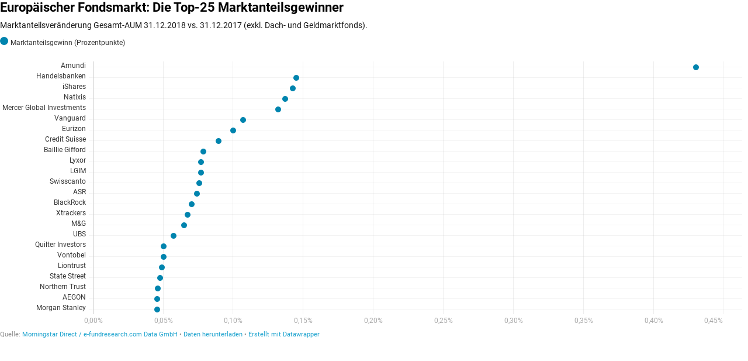

--- FILE ---
content_type: text/html
request_url: https://datawrapper.dwcdn.net/ODf1k/1/
body_size: 11054
content:
<!DOCTYPE html>
<html>
<head>
    <meta http-equiv="X-UA-Compatible" content="IE=Edge"/>
    <title>Europäischer Fondsmarkt: Die Top-25 Marktanteilsgewinner</title>
    <meta http-equiv="Content-Type" content="text/html; charset=utf-8">
    <meta name="viewport" content="width=device-width, initial-scale=0.95, maximum-scale=0.95, user-scalable=0" />
    <script type="text/javascript">
    if (window.parent && window.parent.postMessage) {
        window.parent.postMessage('datawrapper:vis:reload', '*');
    }
    </script>
        <!--[if lt IE 9]>
    <script src="/static/vendor/json-js/json2.min.js"></script>
    <script type="text/javascript">
        window.__ltie9 = true;
    </script>
    <![endif]-->
    
        <link rel="alternate" type="application/json+oembed" href="https://app.datawrapper.de/api/plugin/oembed?url=%2F%2Fdatawrapper.dwcdn.net%2FODf1k%2F1%2F&amp;format=json" title="Europäischer Fondsmarkt: Die Top-25 Marktanteilsgewinner" />


    <link rel="stylesheet" type="text/css" href="ODf1k.all.css?v=298b282f"></link>

    <script type="text/javascript" charset="utf-8">
    window.__locale = 'de-DE';
    </script>

      <script type="text/javascript" charset="utf-8" src="//datawrapper.dwcdn.net/assets/globalize.min.js?v=298b282f"></script>
        <script type="text/javascript" charset="utf-8" src="//datawrapper.dwcdn.net/assets/cultures/globalize.culture.de-DE.js?v=298b282f"></script>
        <script type="text/javascript" charset="utf-8" src="//cdnjs.cloudflare.com/ajax/libs/underscore.js/1.8.3/underscore-min.js?v=298b282f"></script>
        <script type="text/javascript" charset="utf-8" src="//cdnjs.cloudflare.com/ajax/libs/jquery/1.11.1/jquery.min.js?v=298b282f"></script>
        <script type="text/javascript" charset="utf-8" src="/lib/vis/d3-dot-plot-9f4594c92fab32a6f38a10c90ed64f0e.min.js?v=298b282f"></script>
        <script type="text/javascript" charset="utf-8" src="/lib/chart-ff7bf824c39374e3375fb087ac4e6aaf97af735a.min.js?v=298b282f"></script>
  
    <script type="text/javascript">
        (function() {
            dw.theme.register('datawrapper-data', {"typography":{"chart":{"typeface":"Roboto","color":"#181818"},"headline":{"fontSize":22,"fontWeight":"bold","underlined":0,"cursive":0,"typeface":"Roboto","color":"#000000"},"description":{"fontSize":14,"fontWeight":"normal","underlined":0,"cursive":0,"typeface":"Roboto"},"notes":{"fontSize":12,"fontWeight":"normal","underlined":0,"cursive":1,"color":"#656565","typeface":"Roboto"},"footer":{"color":"#888","fontSize":11,"fontWeight":"normal","underlined":0,"cursive":0,"typeface":"Roboto"},"links":{"color":"#18a1cd","fontWeight":"normal","underlined":0,"cursive":0,"typeface":"Roboto"}},"colors":{"general":{"background":"transparent","padding":0},"palette":["#18a1cd","#1d81a2","#15607a","#82f5cf","#00dca6","#09bb9f","#c4c4c4","#c71e1d","#fa8c00","#ffca76","#ffe59c"]},"options":{"footer":{"logo":{"enabled":0,"height":30,"position":"right"},"getTheData":{"enabled":1,"caption":"Daten herunterladen"},"embed":{"enabled":0,"caption":"Einbetten"},"staticImage":{"enabled":0,"caption":"Grafik herunterladen"},"createdWithDatawrapper":1,"sourcePosition":"left","sourceCaption":"Quelle","chartCaption":"Grafik:","mapCaption":"Grafik:","forkCaption":"Vorlage:"}},"pdf":{"fonts":{"Roboto Regular":"https:\/\/static.dwcdn.net\/css\/fonts\/roboto\/ttf\/Roboto-Regular.ttf","Roboto Regular Italic":"https:\/\/static.dwcdn.net\/css\/fonts\/roboto\/ttf\/Roboto-Italic.ttf","Roboto Light":"https:\/\/static.dwcdn.net\/css\/fonts\/roboto\/ttf\/Roboto-Light.ttf","Roboto Light Italic":"https:\/\/static.dwcdn.net\/css\/fonts\/roboto\/ttf\/Roboto-LightItalic.ttf","Roboto Medium":"https:\/\/static.dwcdn.net\/css\/fonts\/roboto\/ttf\/Roboto-Medium.ttf","Roboto Medium Italic":"https:\/\/static.dwcdn.net\/css\/fonts\/roboto\/ttf\/Roboto-MediumItalic.ttf","Roboto Bold":"https:\/\/static.dwcdn.net\/css\/fonts\/roboto\/ttf\/Roboto-Bold.ttf","Roboto Bold Italic":"https:\/\/static.dwcdn.net\/css\/fonts\/roboto\/ttf\/Roboto-BoldItalic.ttf"},"defaultFont":"Roboto Regular","fontStack":true,"cmykColors":[]}});
        }).call(this);
    </script>


    <style type="text/css">
        @import 'https://static.dwcdn.net/css/roboto.css';
.chart {
  font-family: Roboto;
  color: #181818;
  font-size: 12px;
  background: transparent;
  margin: 0 0px;
  height: 100%;
}
.chart #header {
  min-height: 1px;
  position: relative;
  overflow: auto;
}
.chart #header .header-right {
  position: absolute;
  right: 10px;
  z-index: 20;
}
.chart h1 {
  font-family: Roboto;
  font-weight: bold;
  font-size: 22px;
  font-style: normal;
  text-decoration: none;
  color: #000000;
  margin: 0 0 10px;
  text-align: left;
}
.chart p {
  font-family: Roboto;
  font-weight: normal;
  font-size: 14px;
  font-style: normal;
  text-decoration: none;
  margin: 5px 0 10px !important;
  line-height: 17px;
}
.chart .dw-chart-notes {
  font-family: Roboto;
  font-weight: normal;
  font-size: 12px;
  font-style: italic;
  text-decoration: none;
  color: #656565;
  margin-bottom: 5px;
  position: relative;
  margin-top: 10px;
}
.chart #footer,
.chart .dw-chart-footer {
  display: flex;
  justify-content: space-between;
  align-items: center;
  font-family: Roboto;
  font-weight: normal;
  font-size: 11px;
  font-style: normal;
  text-decoration: none;
  color: #888;
}
.chart #footer > div > .footer-block,
.chart .dw-chart-footer > div > .footer-block {
  display: inline-block;
}
.chart #footer > div > .footer-block.hidden,
.chart .dw-chart-footer > div > .footer-block.hidden {
  display: none;
}
.chart #footer > div > .footer-block a[href=""],
.chart .dw-chart-footer > div > .footer-block a[href=""] {
  color: #888;
  pointer-events: none;
  text-decoration: none;
}
.chart #footer > div > .footer-block .separator,
.chart .dw-chart-footer > div > .footer-block .separator {
  display: inline-block;
  font-style: initial;
}
.chart #footer > div > .footer-block .separator:before,
.chart .dw-chart-footer > div > .footer-block .separator:before {
  content: "•";
  display: inline-block;
}
.chart #footer > div .footer-block.hidden:first-child + .footer-block:not(.hidden) .separator,
.chart #footer > div .footer-block.hidden:first-child
              + .footer-block.hidden
              + .footer-block:not(.hidden) .separator,
.chart #footer > div .footer-block.hidden:first-child
              + .footer-block.hidden
              + .footer-block.hidden
              + .footer-block:not(.hidden) .separator,
.chart #footer > div .footer-block.hidden:first-child
              + .footer-block.hidden
              + .footer-block.hidden
              + .footer-block.hidden
              + .footer-block:not(.hidden) .separator,
.chart #footer > div .footer-block.hidden:first-child
              + .footer-block.hidden
              + .footer-block.hidden
              + .footer-block.hidden
              + .footer-block.hidden
              + .footer-block:not(.hidden) .separator,
.chart #footer > div .footer-block.hidden:first-child
              + .footer-block.hidden
              + .footer-block.hidden
              + .footer-block.hidden
              + .footer-block.hidden
              + .footer-block.hidden
              + .footer-block:not(.hidden) .separator,
.chart .dw-chart-footer > div .footer-block.hidden:first-child + .footer-block:not(.hidden) .separator,
.chart .dw-chart-footer > div .footer-block.hidden:first-child
              + .footer-block.hidden
              + .footer-block:not(.hidden) .separator,
.chart .dw-chart-footer > div .footer-block.hidden:first-child
              + .footer-block.hidden
              + .footer-block.hidden
              + .footer-block:not(.hidden) .separator,
.chart .dw-chart-footer > div .footer-block.hidden:first-child
              + .footer-block.hidden
              + .footer-block.hidden
              + .footer-block.hidden
              + .footer-block:not(.hidden) .separator,
.chart .dw-chart-footer > div .footer-block.hidden:first-child
              + .footer-block.hidden
              + .footer-block.hidden
              + .footer-block.hidden
              + .footer-block.hidden
              + .footer-block:not(.hidden) .separator,
.chart .dw-chart-footer > div .footer-block.hidden:first-child
              + .footer-block.hidden
              + .footer-block.hidden
              + .footer-block.hidden
              + .footer-block.hidden
              + .footer-block.hidden
              + .footer-block:not(.hidden) .separator {
  display: none;
}
.chart #footer > div > a:first-child::before,
.chart #footer > div > .source-block:first-child::before,
.chart #footer > div > .footer-block:first-child::before,
.chart .dw-chart-footer > div > a:first-child::before,
.chart .dw-chart-footer > div > .source-block:first-child::before,
.chart .dw-chart-footer > div > .footer-block:first-child::before {
  content: "";
  display: none;
}
.chart #footer a,
.chart .dw-chart-footer a {
  font-family: Roboto;
  font-weight: normal;
  font-style: normal;
  text-decoration: none;
  color: #18a1cd;
}
.chart a img {
  border: 0px;
}
.chart .embed-code {
  position: absolute;
  bottom: 20px;
  left: 0;
  padding: 15px;
  background: #eee;
  color: #000;
  border-radius: 6px;
  text-transform: none;
  font-size: 1em;
  box-shadow: 2px 2px 0px rgba(0,0,0,0.4);
  z-index: 1;
}
.chart .embed-code textarea {
  width: 90%;
  margin-top: 2%;
  height: 7em;
}
.chart .hide {
  display: none;
}
.chart .embed-code .close {
  cursor: pointer;
  position: absolute;
  right: 2%;
  top: 2%;
  font-size: 1.125em;
  opacity: 0.7;
}
.chart .embed-code .close:hover {
  opacity: 1;
}
.chart .label {
  font-size: 12px;
}
.chart .label span {
  color: #333;
  text-shadow: 0 0 2px #fff;
}
.chart .label.inverted span {
  text-shadow: 0 0px 2px #000000;
  color: #fff;
}
.chart .label.outline span {
  text-shadow: 0 1px 0 #FFFFFF, 1px 0 0 #FFFFFF, 0 -1px 0 #FFFFFF, -1px 0 0 #FFFFFF, 1px 1px 0 #FFFFFF, 1px -1px 0 #FFFFFF, -1px -1px 0 #FFFFFF, -1px 1px 0 #FFFFFF, 0 2px 1px #FFFFFF, 2px 0 1px #FFFFFF, 0 -2px 1px #FFFFFF, -2px 0 1px #FFFFFF, -1px 2px 0px #FFFFFF, 2px -1px 0px #FFFFFF, -1px -2px 0px #FFFFFF, -2px -1px 0px #FFFFFF, 1px 2px 0px #FFFFFF, 2px 1px 0px #FFFFFF, 1px -2px 0px #FFFFFF, -2px 1px 0px #FFFFFF;
}
.chart .label.outline span sup {
  text-shadow: none;
}
.chart .label.highlighted {
  font-weight: bold;
}
.chart .label.highlighted,
.chart .label .label.axis {
  font-size: 12px;
  z-index: 100;
}
.chart .label.hover {
  font-weight: bold;
}
.chart .label.value span {
  font-size: 12px;
}
.chart .label.series span {
  font-size: 12px;
}
.chart .label.rotate90 {
  -moz-transform: rotate(-90deg);
  -webkit-transform: rotate(-90deg);
  -ms-transform: rotate(-90deg);
  -o-transform: rotate(-90deg);
  filter: progid:DXImageTransform.Microsoft.BasicImage(rotation=3);
}
.chart .label.smaller span {
  font-size: 80%;
}
.chart .tooltip {
  z-index: 200;
  padding-bottom: 0px;
}
.chart .tooltip .content {
  background-color: #fff;
  border: 1px solid #888;
  box-shadow: 2px 2px 2px rgba(0,0,0,0.2);
  padding: 5px 8px;
}
.chart .tooltip label {
  font-weight: 700;
}
.chart .tooltip label:after {
  content: ": ";
}
.chart .logo {
  position: absolute;
  right: 0;
  bottom: 0;
}
.chart .logo .big {
  display: none;
}
.chart svg .axis,
.chart svg .tick,
.chart svg .grid,
.chart svg rect {
  shape-rendering: crispEdges;
}
.chart .filter-links {
  height: 30px;
  overflow-x: hidden;
  overflow-y: hidden;
  border-bottom: 1px solid #ccc;
  font-size: 12px;
}
.chart .filter-links a {
  color: #666;
  height: 28px;
  line-height: 28px;
  padding: 10px;
  text-decoration: none;
}
.chart .filter-links a:hover {
  background: #fff;
  color: #222;
}
.chart .filter-links a.active {
  font-weight: bold;
  color: #000;
  box-shadow: none;
  background: #fff;
  cursor: default;
  text-decoration: none;
  border-bottom: 3px solid #555;
  padding: 10px 10px 6px 10px;
}
.chart .filter-select {
  background-color: #FFFFFF;
  border: 1px solid #CCCCCC;
  border-radius: 4px 4px 4px 4px;
  padding: 4px 6px;
  vertical-align: middle;
  font-size: 12px;
}
.chart.plain #footer {
  height: 10px;
}
.chart.js .noscript {
  display: none;
}
.chart .hidden {
  display: none;
}
.chart .label.annotation span {
  background: transparent;
}
.chart .legend-item.hover .label {
  font-weight: bold;
}
.clearfix:after {
  content: ".";
  display: block;
  clear: both;
  visibility: hidden;
  line-height: 0;
  height: 0;
}
.clearfix {
  display: inline-block;
}
html[xmlns] .clearfix {
  display: block;
}
* html .clearfix {
  height: 1%;
}
.point {
  border: 1px solid #ccc;
  display: inline-block;
  position: absolute;
  background: #fff;
  z-index: 100;
  cursor: pointer;
  height: 20px;
  width: 20px;
  border-radius: 20px;
  top: 20px;
}
.point:hover {
  background: #ebebeb;
}
.point.active {
  background: #ccc;
  height: 20px;
  width: 20px;
  border-radius: 20px;
  top: 20px;
  border-color: #888;
}
.point-label {
  position: absolute;
}
.line {
  height: 1px;
  background: #ccc;
  position: absolute;
  left: 0px;
  top: 30px;
  z-index: 1;
}
.vis-pie-chart path,
.vis-donut-chart path,
.vis-election-donut-chart path {
  stroke-width: 0.5;
}
.chart.vis-d3-dot-plot #chart {
  margin-bottom: 10px;
  max-width: 100%;
  overflow-x: hidden;
}
.chart.vis-d3-dot-plot .bc-group-title {
  font-weight: bold;
  margin-bottom: 10px;
}
.chart.vis-d3-dot-plot .bc-group-content {
  position: relative;
}
.chart.vis-d3-dot-plot .bc-row {
  margin-bottom: 4px;
}
.chart.vis-d3-dot-plot .bc-hr .bc-row + .bc-row {
  margin-top: 5px;
  padding-top: 5px;
  border-top: 1px dotted #ddd;
}
.chart.vis-d3-dot-plot .bc-label-align-right .bc-row-label {
  text-align: right;
}
.chart.vis-d3-dot-plot .bc-row-label {
  display: inline-block;
  width: 40%;
  vertical-align: middle;
  padding-right: 5px;
  box-sizing: border-box;
}
.chart.vis-d3-dot-plot .bc-label-block .bc-row-label {
  width: 100% !important;
  display: block !important;
  margin-bottom: 4px;
}
.chart.vis-d3-dot-plot .bc-row-highlight .bc-row-label span {
  font-weight: bold;
  color: #222;
}
.chart.vis-d3-dot-plot .bc-bars {
  display: inline-block;
  vertical-align: middle;
  width: 60%;
  overflow: hidden;
}
.chart.vis-d3-dot-plot .bc-label-block .bc-bars {
  width: 100% !important;
}
.chart.vis-d3-dot-plot .bc-bar-bg {
  position: relative;
  height: 20px;
}
.chart.vis-d3-dot-plot .bc-thick .bc-bar-bg {
  height: 27px;
}
.chart.vis-d3-dot-plot .bc-color-bg .bc-bar-bg {
  background: rgba(181,181,181,0.17);
}
.chart.vis-d3-dot-plot .bc-bar-inner {
  background: #ddd;
  height: 100%;
  position: absolute;
  top: 0;
}
.chart.vis-d3-dot-plot .label.bc-bar-label {
  padding: 3px;
  color: black;
  white-space: nowrap;
}
.chart.vis-d3-dot-plot .label.bc-bar-label span {
  text-shadow: none !important;
}
.chart.vis-d3-dot-plot .label.bc-bar-label.inverted {
  color: white;
}
.chart.vis-d3-dot-plot .bc-thick .bc-bar-label {
  padding: 5px;
}
.chart.vis-d3-dot-plot #footer {
  position: relative;
}
.chart.vis-d3-dot-plot .bc-split {
  display: inline-block;
  vertical-align: top;
}
.chart.vis-d3-dot-plot .bc-split {
  box-sizing: border-box;
  padding-right: 10px;
}
.chart.vis-d3-dot-plot .bc-color-key {
  display: inline-block;
  margin-bottom: 10px;
}
.chart.vis-d3-dot-plot .bc-color-key .bc-swatch {
  display: inline-block;
  vertical-align: top;
  margin-right: 1ex;
  margin-bottom: 5px;
  white-space: nowrap;
}
.chart.vis-d3-dot-plot .bc-color-key .bc-swatch .bc-color {
  display: inline-block;
  width: 14px;
  height: 14px;
  vertical-align: middle;
  margin-right: 4px;
}
.chart.vis-d3-dot-plot .bc-color-key .bc-swatch .bc-label {
  display: inline-block;
  vertical-align: middle;
  vertical-align: -webkit-baseline-middle;
}
.chart.vis-d3-dot-plot sup {
  vertical-align: baseline;
  position: relative;
  top: -3px;
}
.chart.vis-d3-dot-plot .bc-groups.grid-top .bc-group {
  padding-top: 18px;
}
.chart.vis-d3-dot-plot .bc-groups.grid-top .bc-group + .bc-group {
  margin-top: 20px;
}
.chart.vis-d3-dot-plot .bc-groups.grid-top .bc-group .bc-group-title {
  top: -13px;
}
.chart.vis-d3-dot-plot .bc-groups.grid-top .bc-group .bc-grid-label {
  top: -18px;
}
.chart.vis-d3-dot-plot .bc-groups.grid-bottom .bc-group {
  padding-bottom: 18px;
}
.chart.vis-d3-dot-plot .bc-groups.grid-bottom .bc-group + .bc-group {
  margin-top: 16px;
}
.chart.vis-d3-dot-plot .bc-groups.grid-bottom .bc-group .bc-group-title {
  top: 0;
}
.chart.vis-d3-dot-plot .bc-groups.grid-bottom .bc-group .bc-grid-label {
  bottom: -18px;
}
.chart.vis-d3-dot-plot .bc-grid {
  position: absolute;
  top: 0;
}
.chart.vis-d3-dot-plot .bc-grid-line {
  position: absolute;
  top: 0px;
  width: 1px;
  height: 100%;
  background: #eee;
}
.chart.vis-d3-dot-plot .bc-grid-label {
  width: 50px;
  position: absolute;
  left: -24px;
  text-align: center;
}
.chart.vis-d3-dot-plot .bc-grid-line.bc-grid-line-left .bc-grid-label {
  text-align: left;
  left: 0;
}
.chart.vis-d3-dot-plot .bc-grid-line.bc-grid-line-right .bc-grid-label {
  text-align: right;
  left: -50px;
}
.chart.vis-d3-dot-plot .bc-grid-lines .bc-group-title {
  position: relative;
}
.chart.vis-d3-dot-plot .bc-grid-line.bc-grid-baseline {
  background: #333333;
  z-index: 10;
}
.chart.vis-d3-dot-plot .bc-group {
  padding-right: 10px;
}
.chart.vis-d3-dot-plot .bc-row {
  position: relative;
  margin-bottom: 0;
}
.chart.vis-d3-dot-plot .bc-row-label {
  padding-bottom: 4px;
}
.chart.vis-d3-dot-plot .bc-bars {
  position: absolute;
  overflow: visible;
  height: 100%;
}
.chart.vis-d3-dot-plot .bc-bar-bg {
  height: 1px;
  position: absolute;
  top: calc(49%);
  right: 0;
  left: 0;
}
.chart.vis-d3-dot-plot .bc-grid-lines .bc-group {
  padding-top: 0;
  padding-bottom: 18px;
}
.chart.vis-d3-dot-plot .bc-grid-label {
  top: auto;
  bottom: -18px;
}
.chart.vis-d3-dot-plot .bc-grid-label span {
  color: #aaa;
}
.chart.vis-d3-dot-plot .bc-grid-lines .bc-group-title {
  top: 0;
}
.chart.vis-d3-dot-plot .bc-grid-line.bc-grid-baseline {
  background: #cccccc;
}
.chart.vis-d3-dot-plot .bc-bar-inner {
  width: 0;
  position: absolute;
  width: 10px;
  height: 10px;
  border-radius: 5px;
  top: -4px;
}
.chart.vis-d3-dot-plot .bc-bar-label {
  position: relative;
  top: 0;
  left: 15px;
  line-height: 1em;
  padding: 0 !important;
  pointer-events: none;
}
.chart.vis-d3-dot-plot .bc-thick .bc-bar-bg {
  height: 1px;
}
.chart.vis-d3-dot-plot .bc-thick .bc-row {
  min-height: 25px;
}
.chart.vis-d3-dot-plot .bc-groups {
  overflow: hidden;
}
.chart.vis-d3-dot-plot .bc-dot-diff {
  height: 4px;
  position: absolute;
  top: -1px;
  background: #808080;
  opacity: 0.3;
}
.chart.vis-d3-dot-plot .bc-swatch .bc-color {
  border-radius: 100%;
}
.chart.vis-d3-dot-plot .bc-bar-inner {
  opacity: 1;
  transition: opacity 0.3s;
}
.chart.vis-d3-dot-plot .bc-bar-inner .bc-bar-label {
  pointer-events: none;
  opacity: 0;
  transition: opacity 0.3s;
}
.chart.vis-d3-dot-plot .bc-bar-inner.focus .bc-bar-label {
  opacity: 1;
}
.chart.vis-d3-dot-plot .bc-bar-inner.unfocus {
  opacity: 0.15;
}
.chart.vis-d3-dot-plot .bc-swatch {
  transition: opacity 0.3s;
}
.chart.vis-d3-dot-plot .bc-swatch.unfocus {
  opacity: 0.15;
}
.chart.vis-d3-dot-plot .bc-dot-diff.unfocus {
  opacity: 0.05;
}
.chart.vis-d3-bars #chart {
  margin-bottom: 10px;
  max-width: 100%;
  overflow-x: hidden;
}
.chart.vis-d3-bars .bc-group-title {
  font-weight: bold;
  margin-bottom: 10px;
}
.chart.vis-d3-bars .bc-group-content {
  position: relative;
}
.chart.vis-d3-bars .bc-row {
  margin-bottom: 4px;
}
.chart.vis-d3-bars .bc-hr .bc-row + .bc-row {
  margin-top: 5px;
  padding-top: 5px;
  border-top: 1px dotted #ddd;
}
.chart.vis-d3-bars .bc-label-align-right .bc-row-label {
  text-align: right;
}
.chart.vis-d3-bars .bc-row-label {
  display: inline-block;
  width: 40%;
  vertical-align: middle;
  padding-right: 5px;
  box-sizing: border-box;
}
.chart.vis-d3-bars .bc-label-block .bc-row-label {
  width: 100% !important;
  display: block !important;
  margin-bottom: 4px;
}
.chart.vis-d3-bars .bc-row-highlight .bc-row-label span {
  font-weight: bold;
  color: #222;
}
.chart.vis-d3-bars .bc-bars {
  display: inline-block;
  vertical-align: middle;
  width: 60%;
  overflow: hidden;
}
.chart.vis-d3-bars .bc-label-block .bc-bars {
  width: 100% !important;
}
.chart.vis-d3-bars .bc-bar-bg {
  position: relative;
  height: 20px;
}
.chart.vis-d3-bars .bc-thick .bc-bar-bg {
  height: 27px;
}
.chart.vis-d3-bars .bc-color-bg .bc-bar-bg {
  background: rgba(181,181,181,0.17);
}
.chart.vis-d3-bars .bc-bar-inner {
  background: #ddd;
  height: 100%;
  position: absolute;
  top: 0;
}
.chart.vis-d3-bars .label.bc-bar-label {
  padding: 3px;
  color: black;
  white-space: nowrap;
}
.chart.vis-d3-bars .label.bc-bar-label span {
  text-shadow: none !important;
}
.chart.vis-d3-bars .label.bc-bar-label.inverted {
  color: white;
}
.chart.vis-d3-bars .bc-thick .bc-bar-label {
  padding: 5px;
}
.chart.vis-d3-bars #footer {
  position: relative;
}
.chart.vis-d3-bars .bc-split {
  display: inline-block;
  vertical-align: top;
}
.chart.vis-d3-bars .bc-split {
  box-sizing: border-box;
  padding-right: 10px;
}
.chart.vis-d3-bars .bc-color-key {
  display: inline-block;
  margin-bottom: 10px;
}
.chart.vis-d3-bars .bc-color-key .bc-swatch {
  display: inline-block;
  vertical-align: top;
  margin-right: 1ex;
  margin-bottom: 5px;
  white-space: nowrap;
}
.chart.vis-d3-bars .bc-color-key .bc-swatch .bc-color {
  display: inline-block;
  width: 14px;
  height: 14px;
  vertical-align: middle;
  margin-right: 4px;
}
.chart.vis-d3-bars .bc-color-key .bc-swatch .bc-label {
  display: inline-block;
  vertical-align: middle;
  vertical-align: -webkit-baseline-middle;
}
.chart.vis-d3-bars sup {
  vertical-align: baseline;
  position: relative;
  top: -3px;
}
.chart.vis-d3-bars .bc-groups.grid-top .bc-group {
  padding-top: 18px;
}
.chart.vis-d3-bars .bc-groups.grid-top .bc-group + .bc-group {
  margin-top: 20px;
}
.chart.vis-d3-bars .bc-groups.grid-top .bc-group .bc-group-title {
  top: -13px;
}
.chart.vis-d3-bars .bc-groups.grid-top .bc-group .bc-grid-label {
  top: -18px;
}
.chart.vis-d3-bars .bc-groups.grid-bottom .bc-group {
  padding-bottom: 18px;
}
.chart.vis-d3-bars .bc-groups.grid-bottom .bc-group + .bc-group {
  margin-top: 16px;
}
.chart.vis-d3-bars .bc-groups.grid-bottom .bc-group .bc-group-title {
  top: 0;
}
.chart.vis-d3-bars .bc-groups.grid-bottom .bc-group .bc-grid-label {
  bottom: -18px;
}
.chart.vis-d3-bars .bc-grid {
  position: absolute;
  top: 0;
}
.chart.vis-d3-bars .bc-grid-line {
  position: absolute;
  top: 0px;
  width: 1px;
  height: 100%;
  background: #eee;
}
.chart.vis-d3-bars .bc-grid-label {
  width: 50px;
  position: absolute;
  left: -24px;
  text-align: center;
}
.chart.vis-d3-bars .bc-grid-line.bc-grid-line-left .bc-grid-label {
  text-align: left;
  left: 0;
}
.chart.vis-d3-bars .bc-grid-line.bc-grid-line-right .bc-grid-label {
  text-align: right;
  left: -50px;
}
.chart.vis-d3-bars .bc-grid-lines .bc-group-title {
  position: relative;
}
.chart.vis-d3-bars .bc-grid-line.bc-grid-baseline {
  background: #333333;
  z-index: 10;
}
.chart.vis-d3-bars .bc-grid .label span {
  color: #aaa;
}
.dw-chart-header h1 {
  font-weight: bold;
  font-family: Roboto;
}
.dw-chart-header p {
  font-family: Roboto;
}

    </style>

    

<meta name="robots" content="noindex, nofollow"></head>
<body class="dw-chart chart vis-height-fixed theme-datawrapper-data vis-d3-dot-plot">
    

                            
    <div class="dw-chart-header" id="header">
                    <h1 >
                <span class="chart-title">Europäischer Fondsmarkt: Die Top-25 Marktanteilsgewinner</span>
            </h1>

            <p class="chart-intro">Marktanteilsveränderung Gesamt-AUM 31.12.2018 vs. 31.12.2017 (exkl. Dach- und Geldmarktfonds).</p>
            </div>

    <div class="dw-chart-body" id="chart"></div>

        <div class="dw-chart-notes hidden">
        
    </div>
    
    
    
            <div class="dw-chart-footer" id="footer">
            <div class="footer-left">
                
                                    
                                                <span class="footer-block byline-block hidden">
                            Grafik:
                            <span class="chart-byline"></span>
                        </span>
                        

                                                <span class="footer-block source-block ">
                                                        <span class="separator"></span>
                            Quelle:
                            <a href="http://at.e-fundresearch.com/" target="_blank">Morningstar Direct / e-fundresearch.com Data GmbH</a>
                        </span>
                        
                        

                                                                        <span class="footer-block chart-action-data">
                                                                                    <span class="separator"></span>
                                                        <a href="data">Daten herunterladen</a>
                        </span>
                        
                                                
                                                
                                                                        <span class="footer-block attribution">
                            <span class="separator"></span>
                            <a href="//www.datawrapper.de/_/ODf1k/" target="_blank">Erstellt mit  Datawrapper</a>
                        </span>
                                                                        </div>
            <div class="footer-right">
                
                            </div>
        </div>
    
    
    <script type="text/javascript">
    setTimeout(function() {
        var img = document.createElement('img');
        img.setAttribute('width', 1);
        img.setAttribute('height', 1);
        img.style.float = "right";
        img.setAttribute('src', '//stats.datawrapper.de/ODf1k/pixel.gif?r='+escape(document.referrer || ''));
        document.body.appendChild(img);
    },10);
</script>



    <script type="text/javascript" charset="utf-8">

    (function() {

        /*!  */
var render=function(){"use strict";function e(e){return function(t){var n=t.toLowerCase().match(e);return!!n&&parseInt(n[1],10)}}var t={chrome:e(/chrom(?:e|ium)\/([0-9]+)\./),firefox:e(/firefox\/([0-9]+\.*[0-9]*)/),safari:e(/version\/([0-9]+).[0-9]+.[0-9]+ safari/),ie:e(/(?:msie |rv:)([0-9]+).[0-9]+/),edge:e(/edge\/([0-9]+).[0-9]+.[0-9]+/)};var n,i=(function(e){!function(){function t(e,t){document.addEventListener?e.addEventListener("scroll",t,!1):e.attachEvent("scroll",t)}function n(e){this.a=document.createElement("div"),this.a.setAttribute("aria-hidden","true"),this.a.appendChild(document.createTextNode(e)),this.b=document.createElement("span"),this.c=document.createElement("span"),this.h=document.createElement("span"),this.f=document.createElement("span"),this.g=-1,this.b.style.cssText="max-width:none;display:inline-block;position:absolute;height:100%;width:100%;overflow:scroll;font-size:16px;",this.c.style.cssText="max-width:none;display:inline-block;position:absolute;height:100%;width:100%;overflow:scroll;font-size:16px;",this.f.style.cssText="max-width:none;display:inline-block;position:absolute;height:100%;width:100%;overflow:scroll;font-size:16px;",this.h.style.cssText="display:inline-block;width:200%;height:200%;font-size:16px;max-width:none;",this.b.appendChild(this.h),this.c.appendChild(this.f),this.a.appendChild(this.b),this.a.appendChild(this.c)}function i(e,t){e.a.style.cssText="max-width:none;min-width:20px;min-height:20px;display:inline-block;overflow:hidden;position:absolute;width:auto;margin:0;padding:0;top:-999px;white-space:nowrap;font-synthesis:none;font:"+t+";"}function o(e){var t=e.a.offsetWidth,n=t+100;return e.f.style.width=n+"px",e.c.scrollLeft=n,e.b.scrollLeft=e.b.scrollWidth+100,e.g!==t&&(e.g=t,!0)}function r(e,n){function i(){var e=r;o(e)&&e.a.parentNode&&n(e.g)}var r=e;t(e.b,i),t(e.c,i),o(e)}function a(e,t){var n=t||{};this.family=e,this.style=n.style||"normal",this.weight=n.weight||"normal",this.stretch=n.stretch||"normal"}var s=null,d=null,c=null,l=null;function h(){return null===l&&(l=!!document.fonts),l}function f(e,t){return[e.style,e.weight,function(){if(null===c){var e=document.createElement("div");try{e.style.font="condensed 100px sans-serif"}catch(e){}c=""!==e.style.font}return c}()?e.stretch:"","100px",t].join(" ")}a.prototype.load=function(e,t){var o=this,a=e||"BESbswy",c=0,l=t||3e3,u=(new Date).getTime();return new Promise(function(e,t){if(h()&&!function(){if(null===d)if(h()&&/Apple/.test(window.navigator.vendor)){var e=/AppleWebKit\/([0-9]+)(?:\.([0-9]+))(?:\.([0-9]+))/.exec(window.navigator.userAgent);d=!!e&&603>parseInt(e[1],10)}else d=!1;return d}()){var p=new Promise(function(e,t){!function n(){(new Date).getTime()-u>=l?t(Error(l+"ms timeout exceeded")):document.fonts.load(f(o,'"'+o.family+'"'),a).then(function(t){1<=t.length?e():setTimeout(n,25)},t)}()}),m=new Promise(function(e,t){c=setTimeout(function(){t(Error(l+"ms timeout exceeded"))},l)});Promise.race([m,p]).then(function(){clearTimeout(c),e(o)},t)}else!function(e){document.body?e():document.addEventListener?document.addEventListener("DOMContentLoaded",function t(){document.removeEventListener("DOMContentLoaded",t),e()}):document.attachEvent("onreadystatechange",function t(){"interactive"!=document.readyState&&"complete"!=document.readyState||(document.detachEvent("onreadystatechange",t),e())})}(function(){function d(){var t;(t=-1!=w&&-1!=v||-1!=w&&-1!=g||-1!=v&&-1!=g)&&((t=w!=v&&w!=g&&v!=g)||(null===s&&(t=/AppleWebKit\/([0-9]+)(?:\.([0-9]+))/.exec(window.navigator.userAgent),s=!!t&&(536>parseInt(t[1],10)||536===parseInt(t[1],10)&&11>=parseInt(t[2],10))),t=s&&(w==y&&v==y&&g==y||w==x&&v==x&&g==x||w==b&&v==b&&g==b)),t=!t),t&&(E.parentNode&&E.parentNode.removeChild(E),clearTimeout(c),e(o))}var h=new n(a),p=new n(a),m=new n(a),w=-1,v=-1,g=-1,y=-1,x=-1,b=-1,E=document.createElement("div");E.dir="ltr",i(h,f(o,"sans-serif")),i(p,f(o,"serif")),i(m,f(o,"monospace")),E.appendChild(h.a),E.appendChild(p.a),E.appendChild(m.a),document.body.appendChild(E),y=h.a.offsetWidth,x=p.a.offsetWidth,b=m.a.offsetWidth,function e(){if((new Date).getTime()-u>=l)E.parentNode&&E.parentNode.removeChild(E),t(Error(l+"ms timeout exceeded"));else{var n=document.hidden;!0!==n&&void 0!==n||(w=h.a.offsetWidth,v=p.a.offsetWidth,g=m.a.offsetWidth,d()),c=setTimeout(e,50)}}(),r(h,function(e){w=e,d()}),i(h,f(o,'"'+o.family+'",sans-serif')),r(p,function(e){v=e,d()}),i(p,f(o,'"'+o.family+'",serif')),r(m,function(e){g=e,d()}),i(m,f(o,'"'+o.family+'",monospace'))})})},e.exports=a}()}(n={exports:{}},n.exports),n.exports);return function(e){var n=e.visJSON,o=e.chartJSON,r=e.chartData,a=e.isPreview,s=e.chartLocale,d=e.metricPrefix,c=e.themeId,l=e.templateJS,h=e.fontsJSON,f=e.typographyJSON;window.visJSON=n;var u,p,m,w,v,g={firefox:[30,51],chrome:[20,54],ie:[6,11],edge:[12,18],safari:[6,12]},y=(u="undefined"!=typeof InstallTrigger,p=/constructor/i.test(window.HTMLElement)||"[object SafariRemoteNotification]"===(!window.safari||window.safari.pushNotification).toString(),m=!!document.documentMode,w=!m&&!!window.StyleMedia,{browser:v=window.chrome&&window.chrome.loadTimes?"chrome":u?"firefox":p?"safari":m?"ie":!!w&&"edge",version:!(!v||!t[v])&&t[v](navigator.userAgent)}),x=document.createElement("script");if(x.type="text/javascript",x.async=!0,x.onload=b,x.onerror=b,y.browser&&g[y.browser]&&y.version>=g[y.browser][0]){if(y.version>g[y.browser][1])return b();x.src="https://datawrapper.dwcdn.net/lib/polyfills/"+y.browser+"-"+y.version+".js"}else x.src="https://datawrapper.dwcdn.net/lib/polyfills/all.js";function b(){__dw.init(Object.assign({visJSON:n,chartJSON:o,data:r,preview:a,chartLocale:s,themeId:c,visId:o.type,lang:s.substr(0,2),metricPrefix:d},window.__dwParams||{})),function(e,t){var n=Array.isArray(e)?[]:Object.keys(e),o=new Set(n);Object.keys(t).forEach(function(e){var n=t[e].typeface;n&&n.split(",").map(function(e){return e.trim()}).forEach(function(e){return o.add(e)})});var r=[];return o.forEach(function(e){var t=new i(e);r.push(t.load(null,5e3))}),Promise.all(r)}(h,f).then(function(){return __dw.render()}).catch(function(){return __dw.render()}),/iP(hone|od|ad)/.test(navigator.platform)&&(window.onload=__dw.render()),setInterval(function(){var e,t;if("fixed"===n.height)t=$("html").outerHeight(!0);else{if(__dw.params.preview||!__dw.vis.chart().get("metadata.publish.chart-height"))return;t=dw.utils.getNonChartHeight()+__dw.vis.chart().get("metadata.publish.chart-height")}window.parent.postMessage({"datawrapper-height":(e={},e[o.id]=t,e)},"*"),window.parent.postMessage({sentinel:"amp",type:"embed-size",height:t},"*"),window.parent.postMessage(JSON.stringify({src:window.location.toString(),context:"iframe.resize",height:t}),"*")},1e3),"function"==typeof l&&l()}document.getElementsByTagName("head")[0].appendChild(x)}}();

        render({
            visJSON: {"id":"d3-dot-plot","title":"Dot-Plot","extends":"d3-bars","order":2,"height":"fixed","less":"\/var\/www\/datawrapper\/plugins\/d3-bars\/static\/d3-dot-plot.css","axes":{"labels":{"accepts":["text","date"]},"groups":{"accepts":["text"],"optional":true},"bars-multiple":{"accepts":["number"],"multiple":true}},"options":{"g-axes":{"type":"group","label":"Achsen bearbeiten","options":{"label-by":{"type":"select-axis-column","axes":[{"id":"labels","label":"Kategorie:"}],"help":"W\u00e4hle die Spalte in deinem Datensatz, die die Kategoriebeschriftung deiner Balken enth\u00e4lt."},"group-by":{"type":"select-axis-column","axes":[{"id":"groups","label":"Gruppen:"}],"help":"W\u00e4hle eine Spalte, die Gruppennamen enth\u00e4lt. Zeilen mit identischen Gruppennamen werden in einer Gruppe zusammengefasst."},"range-extent":{"type":"radio","label":"Achsenbereich","default":"nice","options":[{"value":"nice","label":"gerundet"},{"value":"data","label":"genau"},{"value":"custom","label":"benutzerdefiniert"}]},"custom-range":{"type":"custom-range","label":"Achsenbereich erweitern","help":"Erweitere den Wertbereich f\u00fcr die Balken. Du kannst den Minimalwert allerdings nicht \u00fcber Null setzen.","depends-on":{"range-extent":"custom"}},"custom-grid-lines":{"type":"text","label":"Eigene Hilfslinien:","placeholder":"0,25,50,100","help":"Gebe kommagetrennte Werte ein, um deine eigenen Hilfslinien auf der X-Achse anzuzeigen.","default":""}}},"g-labeling":{"type":"group","label":"Beschriftung","options":{"label-alignment":{"type":"radio","label":"Ausrichtung d. Balkenbeschriftungen:","options":[{"value":"left","label":"links"},{"value":"right","label":"rechts"}],"default":"right","depends-on":{"chart.max_columns[groups]":0}},"compact-group-labels":{"type":"checkbox","label":"Kompakte Gruppentitel","default":false,"depends-on":{"chart.min_columns[bars-multiple]":2,"chart.min_columns[groups]":1}},"hide-group-labels":{"type":"checkbox","label":"Gruppen nicht beschriften","default":false,"depends-on":{"chart.min_columns[groups]":1}},"value-label-visibility":{"type":"radio","label":"Werte beschriften","options":[{"value":"hover","label":"bei hover"},{"value":"hide","label":"nie"}],"default":"hover"},"value-label-format":{"type":"custom-format-numeral","label":"Zahlenformat","help":"Bestimmt, wie deine Zahlen formatiert werden. Wenn du \"custom\" ausw\u00e4hlst, kannst du ein eigenes Numeral.js-Format eingeben.","axis":"bars-multiple","default":"0,0.[00]"}}},"g-appearance":{"type":"group","label":"Darstellung","options":{"base-color":{"type":"base-color","label":"Basisfarbe:"},"show-color-key":{"type":"checkbox","default":true,"label":"Farblegende einblenden","help":"Blende eine Legende ein, die die Farben der Balken erl\u00e4utert."},"highlight-range":{"type":"checkbox","label":"Bereich zwischen Punkten hervorheben","default":false,"depends-on":{"chart.min_columns[bars-multiple]":2}}}}},"__static_path":"assets\/plugins\/d3-bars\/","__plugin":"d3-bars","version":"3cef8207","icon":"<?xml version=\"1.0\" encoding=\"utf-8\"?>\n<!-- Generator: Adobe Illustrator 21.1.0, SVG Export Plug-In . SVG Version: 6.00 Build 0)  -->\n<svg version=\"1.1\"\n\t id=\"Ebene_1\" inkscape:version=\"0.91 r13725\" sodipodi:docname=\"d3-dot-plot.svg\" xmlns:cc=\"http:\/\/creativecommons.org\/ns#\" xmlns:dc=\"http:\/\/purl.org\/dc\/elements\/1.1\/\" xmlns:inkscape=\"http:\/\/www.inkscape.org\/namespaces\/inkscape\" xmlns:rdf=\"http:\/\/www.w3.org\/1999\/02\/22-rdf-syntax-ns#\" xmlns:sodipodi=\"http:\/\/sodipodi.sourceforge.net\/DTD\/sodipodi-0.dtd\" xmlns:svg=\"http:\/\/www.w3.org\/2000\/svg\"\n\t xmlns=\"http:\/\/www.w3.org\/2000\/svg\" xmlns:xlink=\"http:\/\/www.w3.org\/1999\/xlink\" x=\"0px\" y=\"0px\" viewBox=\"0 0 100 100\"\n\t style=\"enable-background:new 0 0 100 100;\" xml:space=\"preserve\">\n<style type=\"text\/css\">\n\t.st4{opacity:0.2;enable-background:new    ;}\n<\/style>\n<sodipodi:namedview  bordercolor=\"#666666\" borderopacity=\"1\" gridtolerance=\"10\" guidetolerance=\"10\" id=\"namedview4362\" inkscape:current-layer=\"Ebene_1\" inkscape:cx=\"58.641342\" inkscape:cy=\"47.28263\" inkscape:pageopacity=\"0\" inkscape:pageshadow=\"2\" inkscape:window-height=\"1158\" inkscape:window-maximized=\"0\" inkscape:window-width=\"1673\" inkscape:window-x=\"1323\" inkscape:window-y=\"241\" inkscape:zoom=\"8.8558372\" objecttolerance=\"10\" pagecolor=\"#ffffff\" showgrid=\"false\">\n\t<\/sodipodi:namedview>\n<g id=\"svg_6_7_\">\n\t<circle cx=\"75.8\" cy=\"16.8\" r=\"8.6\"\/>\n<\/g>\n<g id=\"svg_9_7_\">\n\t<circle cx=\"30.1\" cy=\"45.6\" r=\"8.6\"\/>\n<\/g>\n<g id=\"svg_10_7_\">\n\t<circle cx=\"49\" cy=\"74.4\" r=\"8.6\"\/>\n<\/g>\n<g id=\"svg_1_14_\" class=\"st4\">\n\t<rect y=\"14.6\" width=\"100\" height=\"4.5\"\/>\n<\/g>\n<g id=\"svg_3_1_\" class=\"st4\">\n\t<rect y=\"43.5\" width=\"100\" height=\"4.5\"\/>\n<\/g>\n<g id=\"svg_4_1_\" class=\"st4\">\n\t<rect y=\"72.2\" width=\"100\" height=\"4.5\"\/>\n<\/g>\n<\/svg>\n","workflow":[{"id":"upload","title":"Daten hochladen"},{"id":"describe","title":"Pr\u00fcfen & Beschreiben"},{"id":"visualize","title":"Visualisieren"},{"id":"publish","title":"Ver\u00f6ffentlichen & Einbetten"}],"svelte-workflow":"chart","locale":[]},
            chartJSON: {"id":"ODf1k","title":"Europ\u00e4ischer Fondsmarkt: Die Top-25 Marktanteilsgewinner","theme":"datawrapper-data","createdAt":"2019-02-19 13:00:51","lastModifiedAt":"2019-02-19 13:54:50","type":"d3-dot-plot","metadata":{"data":{"transpose":false,"vertical-header":true,"horizontal-header":true},"visualize":{"highlighted-series":[],"highlighted-values":[],"x-grid":"off","y-grid":"on","scale-y":"linear","labeling":"right","color-key":{"bars":{"id":"bars","color":"#18a1cd","index":-1,"label":"bars","def_lbl":"bars"}},"range-ends":"circle","range-color":"fixed","sort-arrows":"keep","fill-between":false,"label-colors":false,"label-margin":0,"line-symbols":false,"range-extent":"nice","interpolation":"linear","reverse-order":false,"show-tooltips":true,"x-tick-format":"YYYY","y-grid-format":"0,0.[00]","y-grid-labels":"auto","show-arrow-key":true,"show-color-key":true,"highlight-range":false,"label-alignment":"right","line-symbols-on":"both","range-end-color":3,"y-grid-subdivide":true,"custom-grid-lines":"","fixed-range-color":"#cccccc","hide-group-labels":false,"line-symbols-size":3.5,"line-value-labels":false,"range-start-color":0,"line-symbols-shape":"circle","range-value-labels":"none","value-label-format":"0.00%","y-grid-label-align":"left","compact-group-labels":false,"line-symbols-opacity":1,"area-fill-color-below":"#cccccc","value-label-visibility":"hover","area-fill-color-between":"#cccccc"},"describe":{"source-name":"Morningstar Direct \/ e-fundresearch.com Data GmbH","source-url":"http:\/\/at.e-fundresearch.com\/","number-format":"-","number-divisor":0,"number-append":"","number-prepend":"","intro":"Marktanteilsver\u00e4nderung Gesamt-AUM 31.12.2018 vs. 31.12.2017 (exkl. Dach- und Geldmarktfonds).","byline":""},"publish":{"embed-width":"600","embed-height":597,"embed-codes":{"embed-method-iframe":"<iframe title=\"Grafik: Europ&auml;ischer Fondsmarkt: Die Top-25 Marktanteilsgewinner\" aria-describedby=\"Marktanteilsver&auml;nderung Gesamt-AUM 31.12.2018 vs. 31.12.2017 (exkl. Dach- und Geldmarktfonds).\" src=\"\/\/datawrapper.dwcdn.net\/ODf1k\/1\/\" scrolling=\"no\" frameborder=\"0\" width=\"600\" height=\"597\"><\/iframe>","embed-method-responsive":"<iframe title=\"Grafik: Europ&auml;ischer Fondsmarkt: Die Top-25 Marktanteilsgewinner\" aria-describedby=\"Marktanteilsver&auml;nderung Gesamt-AUM 31.12.2018 vs. 31.12.2017 (exkl. Dach- und Geldmarktfonds).\" id=\"datawrapper-chart-ODf1k\" src=\"\/\/datawrapper.dwcdn.net\/ODf1k\/1\/\" scrolling=\"no\" frameborder=\"0\" style=\"width: 0; min-width: 100% !important;\" height=\"597\"><\/iframe><script type=\"text\/javascript\">!function(){\"use strict\";window.addEventListener(\"message\",function(a){if(void 0!==a.data[\"datawrapper-height\"])for(var t in a.data[\"datawrapper-height\"]){var e=document.getElementById(\"datawrapper-chart-\"+t);e&&(e.style.height=a.data[\"datawrapper-height\"][t]+\"px\")}})}();\n<\/script>"},"chart-height":493,"embed-heights":{"100":773,"200":712,"300":641,"400":624,"500":624,"700":580,"800":580,"900":580,"1000":580}},"annotate":{"notes":""},"json_error":null},"authorId":143112,"showInGallery":false,"language":"de-DE","guestSession":null,"lastEditStep":5,"publishedAt":"2019-02-19 13:54:55","publicUrl":"\/\/datawrapper.dwcdn.net\/ODf1k\/1\/","publicVersion":1,"organizationId":null,"forkedFrom":null,"externalData":null,"forkable":false,"isFork":false,"inFolder":null,"utf8":false,"author":{"id":143112,"email":"weiler@e-fundresearch.com","name":null,"website":null,"socialmedia":null,"isLoggedIn":true,"isGuest":false,"isActivated":true,"isAdmin":false}},
            chartData: "Name\tMarktanteilsgewinn (Prozentpunkte)\nAmundi\t0,43061\nHandelsbanken\t0,14527\niShares\t0,14263\nNatixis\t0,1373\nMercer\u00a0Global Investments\t0,13227\nVanguard\t0,10738\nEurizon\t0,10016\nCredit Suisse\t0,08999\nBaillie Gifford\t0,07892\nLyxor\t0,07731\nLGIM\t0,07719\nSwisscanto\t0,07613\nASR\t0,07421\nBlackRock\t0,07056\nXtrackers\t0,06753\nM&G\t0,06516\nUBS\t0,0576\nQuilter Investors\t0,05062\nVontobel\t0,05059\nLiontrust\t0,04948\nState Street\t0,04824\nNorthern Trust\t0,04653\nAEGON\t0,04611\nMorgan Stanley\t0,04578\n",
            isPreview: false,
            chartLocale: 'de-DE',
            metricPrefix: {"3":" Tsd.","6":" Mio.","9":" Mrd.","12":" Bio."},
            themeId: "datawrapper-data",
            fontsJSON: {"Roboto":{"method":"import","import":"https:\/\/static.dwcdn.net\/css\/roboto.css","type":"font"}},
            typographyJSON: {"chart":{"typeface":"Roboto","color":"#181818"},"headline":{"fontSize":22,"fontWeight":"bold","underlined":0,"cursive":0,"typeface":"Roboto","color":"#000000"},"description":{"fontSize":14,"fontWeight":"normal","underlined":0,"cursive":0,"typeface":"Roboto"},"notes":{"fontSize":12,"fontWeight":"normal","underlined":0,"cursive":1,"color":"#656565","typeface":"Roboto"},"footer":{"color":"#888","fontSize":11,"fontWeight":"normal","underlined":0,"cursive":0,"typeface":"Roboto"},"links":{"color":"#18a1cd","fontWeight":"normal","underlined":0,"cursive":0,"typeface":"Roboto"}},
            templateJS: false
        });

    })();

    </script>

</body>
</html>


--- FILE ---
content_type: application/javascript
request_url: https://datawrapper.dwcdn.net/lib/vis/d3-dot-plot-9f4594c92fab32a6f38a10c90ed64f0e.min.js?v=298b282f
body_size: 59319
content:
/*
 * datawrapper / vis / d3-dot-plot v3faf33de
 * generated on 2019-03-01T00:51:51+00:00
 */
/*! datawrapper - v1.22.1 */
(function(){function getDelimiterPatterns(a,b){return new RegExp("(\\"+a+"|\\r?\\n|\\r|^)(?:"+b+"([^"+b+"]*(?:"+b+'"[^'+b+"]*)*)"+b+"|([^"+b+"\\"+a+"\\r\\n]*))","gi")}var root=this,dw={};"undefined"!=typeof exports?("undefined"!=typeof module&&module.exports&&(exports=module.exports=dw),exports.dw=dw):window.dw=dw,dw.dataset=function(a,b){function c(a){for(var b=a.name(),c=b,e=1;d.hasOwnProperty(c);)c=b+"."+e++;c!=b&&a.name(c)}var d={},e=a.slice(0);_.each(a,function(a){c(a),d[a.name()]=a}),b=_.extend(b,{});var f={columns:function(){return a},column:function(b){if(_.isString(b)){if(void 0!==d[b])return d[b];throw'No column found with that name: "'+b+'"'}if(!(b<0)){if(void 0!==a[b])return a[b];throw"No column found with that index: "+b}},numColumns:function(){return a.length},numRows:function(){return a[0].length},eachColumn:function(b){_.each(a,b)},hasColumn:function(b){return void 0!==(_.isString(b)?d[b]:a[b])},indexOf:function(b){return f.hasColumn(b)?_.indexOf(a,d[b]):-1},list:function(){return _.range(a[0].length).map(function(b){var c={};return _.each(a,function(a){c[a.name()]=a.val(b)}),c})},toCSV:function(){var b="",c=",",d='"';return _.each(a,function(a,e){var f=a.title();f.indexOf(d)>-1&&f.replace(d,"\\"+d),f.indexOf(c)>-1&&(f=d+f+d),b+=(e>0?c:"")+f}),_.each(_.range(f.numRows()),function(e){b+="\n",_.each(a,function(a,f){var g=""+("date"==a.type()?a.raw(e):a.val(e));g.indexOf(d)>-1&&g.replace(d,"\\"+d),g.indexOf(c)>-1&&(g=d+g+d),b+=(f>0?c:"")+g})}),b},filterColumns:function(b){return a=_.filter(a,function(a){return!b[a.name()]}),_.each(b,function(a,b){a&&d[b]&&delete d[b]}),f},eachRow:function(a){var b;for(b=0;b<f.numRows();b++)a(b);return f},add:function(b){return c(b),a.push(b),d[b.name()]=b,e.push(b),f},reset:function(){return a=e.slice(0),d={},_.each(a,function(a){d[a.name()]=a}),f},limitRows:function(b){return _.each(a,function(a){a.limitRows(b)}),f},limitColumns:function(b){return a.length>b&&(a.length=b,e.length=b),f},columnOrder:function(b){return arguments.length?(a.length=0,b.forEach(function(b){a.push(e[b])}),f):a.map(function(a){return e.indexOf(a)})}};return f},dw.column=function(a,b,c){function d(a){return null!==a&&void 0!==a&&""!==a}function e(a){if(_.every(b,_.isNumber))return dw.column.types.number();if(_.every(b,_.isDate))return dw.column.types.date();var c,e=[dw.column.types.date(a),dw.column.types.number(a),dw.column.types.text()],f=b.filter(d).length;return _.each(b,function(a){_.each(e,function(b){b.parse(a)})}),_.every(e,function(a){return a.errors()/f<.1&&(c=a),!c}),_.isUndefined(c)&&(c=e[2]),c}var f=_.shuffle(_.range(b.length)).filter(function(a){return d(b[a])}).slice(0,200).map(function(a){return b[a]});c=c?dw.column.types[c](f):e(f);var g,h,i,j=b.slice(0),k={name:function(){return arguments.length?(a=arguments[0],k):dw.utils.purifyHtml(a)},title:function(){return arguments.length?(i=arguments[0],k):dw.utils.purifyHtml(i||a)},length:b.length,val:function(a,d){if(arguments.length){var e=d?j:b;return a<0&&(a+=e.length),c.parse(dw.utils.purifyHtml(e[a]))}},values:function(a){var d=a?j:b;return d=_.map(d,function(a){return dw.utils.purifyHtml(a)}),_.map(d,c.parse)},each:function(a){for(var c=0;c<b.length;c++)a(k.val(c),c)},raw:function(a,c){return arguments.length?2==arguments.length?(b[a]=c,k):dw.utils.purifyHtml(b[a]):b},type:function(a){if(!0===a)return c;if(_.isString(a)){if(dw.column.types[a])return c=dw.column.types[a](f),k;throw"unknown column type: "+a}return c.name()},range:function(){return!!c.toNum&&(g||(g=[Number.MAX_VALUE,-Number.MAX_VALUE],k.each(function(a){a=c.toNum(a),_.isNumber(a)&&!_.isNaN(a)&&(a<g[0]&&(g[0]=a),a>g[1]&&(g[1]=a))}),g[0]=c.fromNum(g[0]),g[1]=c.fromNum(g[1])),g)},total:function(){return!!c.toNum&&(h||(h=0,k.each(function(a){h+=c.toNum(a)}),h=c.fromNum(h)),h)},filterRows:function(a){return b=[],arguments.length?_.each(a,function(a){b.push(j[a])}):b=j.slice(0),k.length=b.length,g=h=!1,k},toString:function(){return a+" ("+c.name()+")"},indexOf:function(a){return _.find(_.range(b.length),function(b){return k.val(b)==a})},limitRows:function(a){j.length>a&&(j.length=a,b.length=a,k.length=a)}};return k},dw.column.types={},dw.column.types.text=function(){return{parse:_.identity,errors:function(){return 0},name:function(){return"text"},formatter:function(){return _.identity},isValid:function(){return!0},format:function(){}}},dw.column.types.number=function(a){function b(a,b){return 0===a?0:Math.round(b-Math.ceil(Math.log(Math.abs(a))/Math.LN10))}var c,d=0,e={"-.":/^ *[-–—−]?[0-9]*(\.[0-9]+)?(e[+-][0-9]+)?%? *$/,"-,":/^ *[-–—−]?[0-9]*(,[0-9]+)?%? *$/,",.":/^ *[-–—−]?[0-9]{1,3}(,[0-9]{3})*(\.[0-9]+)?%? *$/,".,":/^ *[-–—−]?[0-9]{1,3}(\.[0-9]{3})*(,[0-9]+)?%? *$/," .":/^ *[-–—−]?[0-9]{1,3}( [0-9]{3})*(\.[0-9]+)?%? *$/," ,":/^ *[-–—−]?[0-9]{1,3}( [0-9]{3})*(,[0-9]+)?%? *$/," .":/^ *[-–—−]?[0-9]{1,3}( [0-9]{3})*(\.[0-9]+)?%? *$/," ,":/^ *[-–—−]?[0-9]{1,3}( [0-9]{3})*(,[0-9]+)?%? *$/," .":/^ *[-–—−]?[0-9]{1,3}( [0-9]{3})*(\.[0-9]+)?%? *$/," ,":/^ *[-–—−]?[0-9]{1,3}( [0-9]{3})*(,[0-9]+)?%? *$/,"'.":/^ *[-–—−]?[0-9]{1,3}('[0-9]{3})*(\.[0-9]+)?%? *$/},f={"-.":"1234.56","-,":"1234,56",",.":"1,234.56",".,":"1.234,56"," .":"1 234.56"," ,":"1 234,56"," .":"1 234.56"," ,":"1 234,56"," .":"1 234.56"," ,":"1 234,56"},g={na:1,"n/a":1,"-":1,":":1},h={},i=["-.",0];a=a||[],_.each(a,function(a){_.each(e,function(b,c){void 0===h[c]&&(h[c]=0),b.test(a)&&(h[c]+=1,h[c]>i[1]&&(i[0]=c,i[1]=h[c]))})}),c=i[0];var j={parse:function(a){if(_.isNumber(a)||_.isUndefined(a)||_.isNull(a))return a;var b=a.replace("%","").replace("−","-").replace("–","-").replace("—","-");return"-"!=c[0]&&(b=b.replace(new RegExp("."==c[0]?"\\.":c[0],"g"),"")),"."!=c[1]&&(b=b.replace(c[1],".")),isNaN(b)||""===b?(g[b.toLowerCase()]||""===b||d++,a):Number(b)},toNum:function(a){return a},fromNum:function(a){return a},errors:function(){return d},name:function(){return"number"},formatter:function(a){var c=a["number-format"]||"-",d=Number(a["number-divisor"]||0),e=(a["number-append"]||"").replace(/ /g," "),f=(a["number-prepend"]||"").replace(/ /g," ");return function(a,g,h){if(isNaN(a))return a;var i=c;if(0!==d&&"-"==i&&(i="n1"),0!==d&&(a=Number(a)/Math.pow(10,d)),"s"==i.substr(0,1)){var j=+i.substr(1);i="n"+Math.max(0,b(a,j))}return h&&(i="n0"),"-"==i&&(i=dw.utils.equalish(a,Math.round(a))?"n0":dw.utils.equalish(a,.1*Math.round(10*a))?"n1":dw.utils.equalish(a,.01*Math.round(100*a))?"n2":dw.utils.equalish(a,.001*Math.round(1e3*a))?"n3":dw.utils.equalish(a,1e-4*Math.round(1e4*a))?"n4":dw.utils.equalish(a,1e-5*Math.round(1e5*a))?"n5":"n6"),a=Globalize.format(a,"-"!=i?i:null),f.indexOf("{+/-}")>-1&&(a<0?(a=a.replace("-",""),f=f.replace("{+/-}","-")):f=a>0?f.replace("{+/-}","+"):f.replace("{+/-}","")),g?f+a+e:a}},isValid:function(a){return""===a||g[String(a).toLowerCase()]||_.isNumber(j.parse(a))},ambiguousFormats:function(){var a=[];return _.each(h,function(b,c){b==i[1]&&a.push([c,f[c]])}),a},format:function(a){return arguments.length?(c=a,j):c}};return j},dw.column.types.date=function(){function a(){return new RegExp(g+Array.prototype.slice.call(arguments).join(" *")+h,"i")}function b(a,b){var c=p[b];return _.isRegExp(c.test)?c.test.test(a):c.test(a,b)}function c(a,b){var c=p[b];return _.isRegExp(c.parse)?a.match(c.parse):c.parse(a,b)}function d(a,b,c){var d=new Date(Date.UTC(a,0,3));return d.setUTCDate(3-d.getUTCDay()+7*(b-1)+parseInt(c,10)),d}function e(a){var b=a.getUTCDay(),c=new Date(a.valueOf());c.setDate(c.getDate()-(b+6)%7+3);var d=c.getUTCFullYear(),e=Math.floor((c.getTime()-new Date(d,0,1,-6))/864e5);return[d,1+Math.floor(e/7),b>0?b:7]}function f(a,b){return 12!=a?a+("pm"==b?12:0):"am"==b?0:12}var g=/^ */.source,h=/[\*']* *$/.source,i=/[ \-\/\.]?/.source,j=/[ \-\/\.]/.source,k=/[ \-\/\.,]/.source,l=/[ \-\|T]/.source,m={YY:{parse:/['’‘]?(\d{2})/},YYYY:{test:/([12]\d{3})/,parse:/(\d{4})/},YYYY2:{test:/(?:1[7-9]|20)\d{2}/,parse:/(\d{4})/},H:{parse:/h([12])/},Q:{parse:/q([1234])/},W:{parse:/w([0-5]?[0-9])/},Mm:{test:/m?(0?[1-9]|1[0-2])/,parse:/m?(0?[1-9]|1[0-2])/},MM:{test:/(0?[1-9]|1[0-2])/,parse:/(0?[1-9]|1[0-2])/},DD:{parse:/(0?[1-9]|[1-2][0-9]|3[01])/},DOW:{parse:/([0-7])/},HHMM:{parse:/(0?\d|1\d|2[0-3]):([0-5]\d)(?::([0-5]\d))? *(am|pm)?/}},n={0:["jan","january","januar","jänner","jän","janv","janvier","ene","enero","gen","gennaio","janeiro"],1:["feb","february","febr","februar","fév","févr","février","febrero","febbraio","fev","fevereiro"],2:["mar","mär","march","mrz","märz","mars","mars","marzo","marzo","março"],3:["apr","april","apr","april","avr","avril","abr","abril","aprile"],4:["may","mai","mayo","mag","maggio","maio","maj"],5:["jun","june","juni","juin","junio","giu","giugno","junho"],6:["jul","july","juli","juil","juillet","julio","lug","luglio","julho"],7:["aug","august","août","ago","agosto"],8:["sep","september","sept","septembre","septiembre","set","settembre","setembro"],9:["oct","october","okt","oktober","octobre","octubre","ott","ottobre","out","outubro"],10:["nov","november","november","novembre","noviembre","novembre","novembro"],11:["dec","december","dez","des","dezember","déc","décembre","dic","diciembre","dicembre","desember","dezembro"]},o={};_.each(n,function(a,b){_.each(a,function(a){o[a]=b})}),m.MMM={parse:new RegExp("("+_.flatten(_.values(n)).join("|")+")")},_.each(m,function(a,b){a.parse=a.parse.source,_.isRegExp(a.test)?a.test=a.test.source:a.test=a.parse});var p={YYYY:{test:a(m.YYYY2.test),parse:a(m.YYYY2.parse),precision:"year"},"YYYY-H":{test:a(m.YYYY.test,i,m.H.test),parse:a(m.YYYY.parse,i,m.H.parse),precision:"half"},"H-YYYY":{test:a(m.H.test,j,m.YYYY.test),parse:a(m.H.parse,j,m.YYYY.parse),precision:"half"},"YYYY-Q":{test:a(m.YYYY.test,i,m.Q.test),parse:a(m.YYYY.parse,i,m.Q.parse),precision:"quarter"},"Q-YYYY":{test:a(m.Q.test,j,m.YYYY.test),parse:a(m.Q.parse,j,m.YYYY.parse),precision:"quarter"},"YYYY-M":{test:a(m.YYYY.test,i,m.Mm.test),parse:a(m.YYYY.parse,i,m.Mm.parse),precision:"month"},"M-YYYY":{test:a(m.MM.test,j,m.YYYY.test),parse:a(m.MM.parse,j,m.YYYY.parse),precision:"month"},"YYYY-MMM":{test:a(m.YYYY.test,j,m.MMM.parse),parse:a(m.YYYY.parse,j,m.MMM.parse),precision:"month"},"MMM-YYYY":{test:a(m.MMM.parse,j,m.YYYY.test),parse:a(m.MMM.parse,j,m.YYYY.parse),precision:"month"},"MMM-YY":{test:a(m.MMM.parse,j,m.YY.test),parse:a(m.MMM.parse,j,m.YY.parse),precision:"month"},MMM:{test:a(m.MMM.parse),parse:a(m.MMM.parse),precision:"month"},"YYYY-WW":{test:a(m.YYYY.test,i,m.W.test),parse:a(m.YYYY.parse,i,m.W.parse),precision:"week"},"WW-YYYY":{test:a(m.W.test,j,m.YYYY.test),parse:a(m.W.parse,j,m.YYYY.parse),precision:"week"},"MM/DD/YYYY":{test:a(m.MM.test,"([\\-\\/])",m.DD.test,"\\2",m.YYYY.test),parse:a(m.MM.parse,"([\\-\\/])",m.DD.parse,"\\2",m.YYYY.parse),precision:"day"},"DD/MM/YYYY":{test:a(m.DD.test,"([\\-\\.\\/ ?])",m.MM.test,"\\2",m.YYYY.test),parse:a(m.DD.parse,"([\\-\\.\\/ ?])",m.MM.parse,"\\2",m.YYYY.parse),precision:"day"},"DD/MMM/YYYY":{test:a(m.DD.test,"([\\-\\.\\/ ?])",m.MMM.test,"\\2",m.YYYY.test),parse:a(m.DD.parse,"([\\-\\.\\/ ?])",m.MMM.parse,"\\2",m.YYYY.parse),precision:"day"},"DD/MMM/YY":{test:a(m.DD.test,"([\\-\\.\\/ ?])",m.MMM.test,"\\2",m.YY.test),parse:a(m.DD.parse,"([\\-\\.\\/ ?])",m.MMM.parse,"\\2",m.YY.parse),precision:"day"},"YYYY-MM-DD":{test:a(m.YYYY.test,"([\\-\\.\\/ ?])",m.MM.test,"\\2",m.DD.test),parse:a(m.YYYY.parse,"([\\-\\.\\/ ?])",m.MM.parse,"\\2",m.DD.parse),precision:"day"},"MMM-DD-YYYY":{test:a(m.MMM.test,j,m.DD.test,k,m.YYYY.test),parse:a(m.MMM.parse,j,m.DD.parse,k,m.YYYY.parse),precision:"day"},"YYYY-WW-d":{test:a(m.YYYY.test,i,m.W.test,j,m.DOW.test),parse:a(m.YYYY.parse,i,m.W.parse,j,m.DOW.parse),precision:"day"},"MM/DD/YYYY HH:MM":{test:a(m.MM.test,"([\\-\\/])",m.DD.test,"\\2",m.YYYY.test,l,m.HHMM.test),parse:a(m.MM.parse,"([\\-\\/])",m.DD.parse,"\\2",m.YYYY.parse,l,m.HHMM.parse),precision:"day-minutes"},"DD.MM.YYYY HH:MM":{test:a(m.DD.test,"([\\-\\.\\/ ?])",m.MM.test,"\\2",m.YYYY.test,l,m.HHMM.test),parse:a(m.DD.parse,"([\\-\\.\\/ ?])",m.MM.parse,"\\2",m.YYYY.parse,l,m.HHMM.parse),precision:"day-minutes"},"YYYY-MM-DD HH:MM":{test:a(m.YYYY.test,"([\\-\\.\\/ ?])",m.MM.test,"\\2",m.DD.test,l,m.HHMM.test),parse:a(m.YYYY.parse,"([\\-\\.\\/ ?])",m.MM.parse,"\\2",m.DD.parse,l,m.HHMM.parse),precision:"day-minutes"},ISO8601:{test:/\d{4}-[01]\d-[0-3]\dT[0-2]\d:[0-5]\d:[0-5]\d\.\d+([+-][0-2]\d:[0-5]\d|Z)/,parse:function(a){return a},precision:"day-seconds"}};return function(a){var g,h=0,i={},j=["",0];a=a||[],_.each(p,function(c,d){_.each(a,function(a){void 0===i[d]&&(i[d]=0),b(a,d)&&(i[d]+=1,i[d]>j[1]&&(j[0]=d,j[1]=i[d]))})}),g=j[0];var k={parse:function(a){function e(a){return a=+a,a<20?2e3+a:1900+a}if(_.isDate(a)||_.isUndefined(a))return a;if(!g||!_.isString(a))return h++,a;var i=c(a.toLowerCase(),g);if(!i)return h++,a;b(a,g)||h++;var j=(new Date).getFullYear();switch(g){case"YYYY":return new Date(i[1],0,1);case"YYYY-H":return new Date(i[1],6*(i[2]-1),1);case"H-YYYY":return new Date(i[2],6*(i[1]-1),1);case"YYYY-Q":return new Date(i[1],3*(i[2]-1),1);case"Q-YYYY":return new Date(i[2],3*(i[1]-1),1);case"YYYY-M":return new Date(i[1],i[2]-1,1);case"M-YYYY":return new Date(i[2],i[1]-1,1);case"YYYY-MMM":return new Date(+i[1],o[i[2]],1);case"MMM-YYYY":return new Date(+i[2],o[i[1]],1);case"MMM-YY":return new Date(e(+i[2]),o[i[1]],1);case"MMM":return new Date(j,o[i[1]],1);case"YYYY-WW":return d(i[1],i[2],1);case"WW-YYYY":return d(i[2],i[1],1);case"YYYY-WW-d":return d(i[1],i[2],i[3]);case"YYYY-MM-DD":return new Date(i[1],i[3]-1,i[4]);case"DD/MM/YYYY":return new Date(i[4],i[3]-1,i[1]);case"DD/MMM/YYYY":return new Date(i[4],o[i[3]],i[1]);case"DD/MMM/YY":return new Date(e(i[4]),o[i[3]],i[1]);case"MM/DD/YYYY":return new Date(i[4],i[1]-1,i[3]);case"MMM-DD-YYYY":return new Date(i[3],o[i[1]],i[2]);case"YYYY-MM-DD HH:MM":return new Date(+i[1],i[3]-1,+i[4],f(+i[5],i[8]),+i[6]||0,+i[7]||0);case"DD.MM.YYYY HH:MM":return new Date(+i[4],i[3]-1,+i[1],f(+i[5],i[8]),+i[6]||0,+i[7]||0);case"MM/DD/YYYY HH:MM":return new Date(+i[4],i[1]-1,+i[3],f(+i[5],i[8]),+i[6]||0,+i[7]||0);case"ISO8601":return new Date(i.toUpperCase());default:console.warn("unknown format",g)}return h++,a},toNum:function(a){return a.getTime()},fromNum:function(a){return new Date(a)},errors:function(){return h},name:function(){return"date"},format:function(a){return arguments.length?(g=a,k):g},precision:function(){return p[g].precision},formatter:function(a){if(!g)return _.identity;var b=Globalize.culture().calendar.patterns.M.replace("MMMM","MMM");switch(p[g].precision){case"year":return function(a){return _.isDate(a)?a.getFullYear():a};case"half":return function(a){return _.isDate(a)?a.getFullYear()+" H"+(a.getMonth()/6+1):a};case"quarter":return function(a){return _.isDate(a)?a.getFullYear()+" Q"+(a.getMonth()/3+1):a};case"month":return function(a){return _.isDate(a)?Globalize.format(a,"MMM yy"):a};case"week":return function(a){return _.isDate(a)?e(a).slice(0,2).join(" W"):a};case"day":return function(a,b){return _.isDate(a)?Globalize.format(a,b?"D":"d"):a};case"day-minutes":return function(a){return _.isDate(a)?Globalize.format(a,b).replace(" ","&nbsp;")+" - "+Globalize.format(a,"t").replace(" ","&nbsp;"):a};case"day-seconds":return function(a){return _.isDate(a)?Globalize.format(a,"T").replace(" ","&nbsp;"):a}}},isValid:function(a){return _.isDate(k.parse(a))},ambiguousFormats:function(){var a=[];return _.each(i,function(b,c){b==j[1]&&a.push([c,c])}),a}};return k}}(),dw.datasource={},dw.datasource.delimited=function(a){function b(){if(a.url)return $.ajax({url:a.url+(a.url.indexOf("?")>-1?"&":"?")+"v="+(new Date).getTime(),method:"GET",dataType:"text"}).then(function(b){return new DelimitedParser(a).parse(b)});if(a.csv||""===a.csv){var b=$.Deferred(),c=b.then(function(b){return new DelimitedParser(a).parse(b)});return b.resolve(a.csv),c}throw"you need to provide either an URL or CSV data."}return{dataset:b,parse:function(){return new DelimitedParser(a).parse(a.csv)}}};var DelimitedParser=function(a){a=_.extend({delimiter:"auto",quoteChar:'"',skipRows:0,emptyValue:null,transpose:!1,firstRowIsHeader:!0},a),this.__delimiterPatterns=getDelimiterPatterns(a.delimiter,a.quoteChar),this.opts=a};_.extend(DelimitedParser.prototype,{parse:function(a){function b(a,b,c){c=c||",";for(var d,e=[[]],f=null;f=a.exec(b);){var g=f[1];g.length&&g!=c&&e.push([]),d=f[2]?f[2].replace(new RegExp('""',"g"),'"'):f[3],e[e.length-1].push(d)}e[0][0].substr(0,1)==h&&(e[0][0]=e[0][0].substr(1));var i=e.length-1,j=e[i].length-1,k=e[i][j].length-1;return e[i][j].substr(k)==h&&(e[i][j]=e[i][j].substr(0,k)),e.slice(1)}function c(a){var b=a,c=b.length?b.length:0,d=b[0]instanceof Array?b[0].length:0;if(0===d||0===c)return[];var e,f,g=[];for(e=0;e<d;e++)for(g[e]=[],f=0;f<c;f++)g[e][f]=b[f][e];return g}function d(a){var b=[],c={},d=a.length,e=a[0].length,g=f.skipRows,h=[];f.firstRowIsHeader&&(h=a[g],g++);for(var i=0;i<e;i++){var j=_.isString(h[i])?h[i].replace(/^\s+|\s+$/g,""):"",k=""!==j?"":1;for(j=""!==j?j:"X.";void 0!==c[j+k];)k=""===k?1:k+1;b.push({name:j+k,data:[]}),c[j+k]=!0}return _.each(_.range(g,d),function(c){_.each(b,function(b,d){b.data.push(""!==a[c][d]?a[c][d]:f.emptyValue)})}),b=_.map(b,function(a){return dw.column(a.name,a.data)}),dw.dataset(b)}var e=this,f=this.opts;e.__rawData=a,"auto"==f.delimiter&&(f.delimiter=e.guessDelimiter(a,f.skipRows),e.__delimiterPatterns=getDelimiterPatterns(f.delimiter,f.quoteChar));var g,h="|"!=f.delimiter?"|":"#";return a=h+"\n"+a.replace(/\s+$/g,"")+h,g=b(this.__delimiterPatterns,a,f.delimiter),f.transpose&&(g=c(g)),d(g)},guessDelimiter:function(a){var b=0,c=-1,d=this,e=["\t",";","|",","];return _.each(e,function(e,f){var g=getDelimiterPatterns(e,d.quoteChar),h=a.match(g).length;"\t"==e&&(h*=1.15),h>b&&(b=h,c=f)}),e[c]}}),dw.datasource.json=function(a){function b(){if(a.url);else if(a.csv||a.json){var b=$.Deferred(),c=b.then(function(a){return JSON.parse(a)});return b.resolve(a.csv||a.json),c}throw"you need to provide either an URL or CSV data."}return{dataset:b,parse:function(){return JSON.parse(a.csv||a.json)}}},dw.utils={minMax:function(a){var b=[Number.MAX_VALUE,-Number.MAX_VALUE];return _.each(a,function(a){b[0]=Math.min(b[0],a.range()[0]),b[1]=Math.max(b[1],a.range()[1])}),b},dateFormat:function(a){function b(a){return function(b){d=!e||b.getMonth()!=e.getMonth(),e=b;for(var c=a.length-1,f=a[c];!f[1](b);)f=a[--c];return f[0](b)}}function c(a){return function(b){var c=Globalize.format(b,a);return"htt"!=a?c:c.toLowerCase()}}var d=!0,e=!1,f=function(a){return{date:"de"==a?"dd.":"dd",hour:"en"!=a?"H:00":"htt",minute:"de"==a?"H:mm":"h:mm",mm:"de"==a?"d.M.":"MM/dd",mmm:"de"==a?"d.MMM":"MMM dd",mmmm:"de"==a?"d. MMMM":"MMMM dd"}}(Globalize.culture().language);return b([[c("yyyy"),function(){return!0}],[c("MMM"),function(a){return 0!==a.getMonth()}],[c(f.date),function(a){return 1!=a.getDate()}],[c(a<7?f.mm:f.mmm),function(a){return 1!=a.getDate()&&d}],[c(f.hour),function(a){return a.getHours()}],[c(f.minute),function(a){return a.getMinutes()}],[c(":ss"),function(a){return a.getSeconds()}],[c(".fff"),function(a){return a.getMilliseconds()}]])},longDateFormat:function(a){return function(b){if("date"!=a.type())return b;switch(a.type(!0).precision()){case"year":return b.getFullYear();case"quarter":return b.getFullYear()+" Q"+(b.getMonth()/3+1);case"month":return Globalize.format(b,"MMM yy");case"day":return Globalize.format(b,"MMM d");case"minute":return Globalize.format(b,"t");case"second":return Globalize.format(b,"T")}}},columnNameColumn:function(a){var b=_.map(a,function(a){return a.title()});return dw.column("",b)},name:function(a){return _.isFunction(a.name)?a.name():_.isString(a.name)?a.name:a},getNonChartHeight:function(){function a(a,b){return getComputedStyle($(a).get(0))[b].replace("px","")}var b=0;$.support.leadingWhitespace||(b+=15),$("body > *").each(function(a,c){function d(a){return f.split(" ").indexOf(a)>-1}var e=c.tagName.toLowerCase(),f=$(c).attr("class")||"";"script"==e||"style"==e||"chart"==c.id||$(c).attr("aria-hidden")||d("tooltip")||d("vg-tooltip")||d("hidden")||d("qtip")||d("container")||d("noscript")||d("hidden")||d("filter-ui")||d("dw-chart-body")||(b+=Number($(c).outerHeight(!0)))});var c=["padding-top","padding-bottom","margin-top","margin-bottom","border-top-width","border-bottom-width"];return["body","body #chart"].forEach(function(d){c.forEach(function(c){b+=Number(a(d,c))})}),b},getMaxChartHeight:function(){var a=$(window).height()-8;return a-=dw.utils.getNonChartHeight()},purifyHtml:function(a,b){function c(a,b){if(null===a)return null;if(a=String(a),a.indexOf("<")<0||a.indexOf(">")<0)return a;if(a=d(a,b),"undefined"==typeof document)return a;var c=document.createElement("div");c.innerHTML=a;for(var e=c.querySelectorAll("*"),f=0;f<e.length;f++)for(var g=0;g<e[f].attributes.length;g++){var h=e[f].attributes[g];h.specified&&"on"==h.name.substr(0,2)&&e[f].removeAttribute(h.name)}return c.innerHTML}function d(a,b){b=(((void 0!==b?b||"":g)+"").toLowerCase().match(/<[a-z][a-z0-9]*>/g)||[]).join("");for(var c=a,d=a;;)if(c=d,d=c.replace(f,"").replace(e,function(a,c){return b.indexOf("<"+c.toLowerCase()+">")>-1?a:""}),c===d)return d}var e=/<\/?([a-z][a-z0-9]*)\b[^>]*>/gi,f=/<!--[\s\S]*?-->|<\?(?:php)?[\s\S]*?\?>/gi,g="<a><b><br><br/><i><strong><sup><sub><strike><u><em><tt>";return dw.utils.purifyHtml=c,c(a,b)},significantDimension:function(a){function b(a){return dw.utils.round(a,f)}var c,d,e=[],f=0,g=_.uniq(a),h=g.length,i=Math.floor(.8*h);if(g.length<3)return Math.round(g.reduce(function(a,b){if(!b)return a;var c=Math.log(Math.abs(b))/Math.LN10;return c<8&&c>-3?a+Math.min(3,dw.utils.tailLength(g[0])):a+(c>0?-1*(c-1):-1*c)},0)/g.length);_.uniq(_.map(g,b)).length>i?(c=function(){return _.uniq(e).length==h},d=-1):(c=function(){return _.uniq(e).length<=i},d=1);var j=100;do{e=_.map(g,b),f+=d}while(c()&&j-- >0);return j<10&&console.warn("maximum iteration reached",a,e,f),d<0?f+=2:f--,f},tailLength:function(a){return String(a-Math.floor(a)).replace(/00000*[0-9]+$/,"").replace(/99999*[0-9]+$/,"").length-2},round:function(a,b){var c=Math.pow(10,b);return Math.round(a*c)/c},smartRound:function(a,b){var c=dw.utils.significantDimension(a);return c+=b||0,_.map(a,function(a){return dw.utils.round(a,c)})},nearest:function(a,b){var c,d=Number.MAX_VALUE;return _.each(a,function(a){var e=Math.abs(a-b);e<d&&(d=e,c=a)}),c},metricSuffix:function(a){switch(a.substr(0,2).toLowerCase()){case"de":return{3:" Tsd.",6:" Mio.",9:" Mrd.",12:" Bio."};case"fr":return{3:" mil",6:" Mio",9:" Mrd"};case"es":return{3:" Mil",6:" millón"};default:return{3:"k",6:"M",9:" bil"}}},magnitudeRange:function(a){var b=Math.round(Math.log(a[0])/Math.LN10);return Math.round(Math.log(a[1])/Math.LN10)-b},logTicks:function(a,b){var c=Math.round(Math.log(a)/Math.LN10),d=Math.round(Math.log(b)/Math.LN10);return _.map(_.range(c,d),function(a){return Math.pow(10,a)})},clone:function(a){try{return JSON.parse(JSON.stringify(a))}catch(a){}return a},equalish:function(a,b){return a-b<1e-6}},dw.utils.filter=function(a,b,c,d){function e(b){_.each(g,function(c){_.isFunction(c)&&c(a.val(b),b)})}function f(c){var d;return"auto"==c&&(c="date"==a.type()?"timescale":a.length<6?"buttons":"select"),a.length<2?function(){return!1}:("select"==c&&(d=function(b){var c=$("<select />");return a.each(function(b,d){var e=a.raw()[d];e&&c.append('<option value="'+d+'">'+(_.isString(e)?$.trim(e):e)+"</option>")}),c.change(function(a){e(c.val())}),c.addClass("filter-ui filter-select"),c}),"buttons"==c&&(d=function(c){var d=$("<div />");d.addClass("filter-ui filter-links"),a.each(function(c,e){var f=a.raw()[e];if(f){var g=$('<a href="#'+e+'"'+(e==b?' class="active" ':"")+">"+(_.isString(f)?$.trim(f):f)+"</a>").data("row",e);d.append(g)}}),$("a",d).click(function(a){var b=$(a.target);a.preventDefault(),b.hasClass("active")||($("a",d).removeClass("active"),b.addClass("active"),e(b.data("row")))}),d.appendTo("body");var g=$("a:first",d).offset().top+$("a:first",d).height();return $("a:last",d).offset().top+$("a:last",d).height()-g>1?(d.remove(),f("select")(c)):d}),"timescale"==c&&(d=function(b){function c(b,c){return b*(1-(a.val(-1).getTime()-c.getTime())/864e5/daysDelta)}var d=Math.min(b.__w-35);timesel=$("<div></div>").css({position:"relative",height:45,"margin-left":3}).addClass("filter-ui"),daysDelta=Math.round((a.val(-1).getTime()-a.val(0).getTime())/864e5);for(var f=0,g=0;g<a.length;g++){var h=$('<div class="point"></div>');h.data("row",g),h.css("left",c(d,a.val(g))+"px"),timesel.append(h);var i=$('<div class="point-label">'+a.raw()[g]+"</div>");i.css("left",c(d,a.val(g))+"px"),timesel.append(i),0==g&&h.addClass("active");var j=c(d,a.val(g));j>f&&(h,f=j)}var k=f;return timesel.append('<div class="line"></div>'),$(".line",timesel).width(k),$(".point",timesel).click(function(a){var b=$(a.target);a.preventDefault(),b.hasClass("active")||($(".point",timesel).removeClass("active"),b.addClass("active"),e(b.data("row")))}),timesel}),d)}var g=[];return c=c||"auto",d=d||_.identity,"auto"==c&&("date"==a.type()?c="timescale":"text"==a.type()&&(c=a.length<6?"buttons":"select")),{ui:f(c),change:function(a){g.push(a)}}},dw.chart=function(attributes){function reorderColumns(a){var b=chart.get("metadata.data.column-order",[]);return b.length&&b.length==a.numColumns()&&a.columnOrder(b),a}function applyChanges(a){var b=chart.get("metadata.data.changes",[]),c=chart.get("metadata.data.transpose",!1);_.each(b,function(b){var d="row",e="column";c&&(d="column",e="row"),a.hasColumn(b[e])&&(0===b[d]?a.column(b[e]).title(b.value):a.column(b[e]).raw(b[d]-1,b.value))});var d=chart.get("metadata.data.column-format",{});return _.each(d,function(b,c){b.type&&a.hasColumn(c)&&"auto"!=b.type&&a.column(c).type(b.type),b["input-format"]&&a.hasColumn(c)&&a.column(c).type(!0).format(b["input-format"])}),a}function addComputedColumns(dataset){function add_computed_column(formula,name){var datefmt=function(a){return a.getFullYear()+"-"+left_pad(1+a.getMonth(),2,0)+"-"+left_pad(1+a.getDate(),2,0)},values=data.map(function(row,row_i){var context=[];return context.push("var __row = "+row_i+";"),_.each(row,function(a,b){columnNameToVar[b]&&(context.push("var "+columnNameToVar[b]+" = "+JSON.stringify(a)+";"),"number"==dataset.column(b).type()&&(context.push("var "+columnNameToVar[b]+"__sum = "+col_aggregates[b].sum+";"),context.push("var "+columnNameToVar[b]+"__min = "+col_aggregates[b].min+";"),context.push("var "+columnNameToVar[b]+"__max = "+col_aggregates[b].max+";"),context.push("var "+columnNameToVar[b]+"__mean = "+col_aggregates[b].mean+";"),context.push("var "+columnNameToVar[b]+"__median = "+col_aggregates[b].median+";")))}),context.push("var max = Math.max, min = Math.min;"),function(){try{return eval(this.context.join("\n")+"\n"+formula)}catch(a){return console.warn(a),"n/a"}}.call({context:context})}).map(function(a){return _.isBoolean(a)?a?"yes":"no":_.isDate(a)?datefmt(a):_.isNumber(a)?""+a:String(a)}),v_col=dw.column(name,values);v_col.isComputed=!0,dataset.add(v_col)}function column_name_to_var(a){return a.toString().toLowerCase().replace(/\s+/g,"_").replace(/[^\w\-]+/g,"").replace(/-/g,"_").replace(/\_\_+/g,"_").replace(/^_+/,"").replace(/_+$/,"").replace(/^(\d)/,"_$1").replace(/^(abstract|arguments|await|boolean|break|byte|case|catch|char|class|const|continue|debugger|default|delete|do|double|else|enum|eval|export|extends|false|final|finally|float|for|function|goto|if|implements|import|in|instanceof|int|interface|let|long|native|new|null|package|private|protected|public|return|short|static|super|switch|synchronized|this|throw|throws|transient|true|try|typeof|var|void|volatile|while|window|with|yield)$/,"$1_")}function d3_min(a){var b,c,d=-1,e=a.length;if(1===arguments.length){for(;++d<e;)if(null!=(c=a[d])&&c>=c){b=c;break}for(;++d<e;)null!=(c=a[d])&&b>c&&(b=c)}return b}function d3_max(a){var b,c,d=-1,e=a.length;if(1===arguments.length){for(;++d<e;)if(null!=(c=a[d])&&c>=c){b=c;break}for(;++d<e;)null!=(c=a[d])&&c>b&&(b=c)}return b}function d3_sum(a){var b,c=0,d=a.length,e=-1;if(1===arguments.length)for(;++e<d;)d3_numeric(b=+a[e])&&(c+=b);return c}function d3_mean(a){for(var b,c=0,d=a.length,e=-1,f=d;++e<d;)d3_numeric(b=d3_number(a[e]))?c+=b:--f;if(f)return c/f}function d3_median(a){var b,c=[],d=a.length,e=-1;if(1===arguments.length)for(;++e<d;)d3_numeric(b=d3_number(a[e]))&&c.push(b);if(c.length)return d3_quantile(c.sort(d3_ascending),.5)}function d3_quantile(a,b){var c=(a.length-1)*b+1,d=Math.floor(c),e=+a[d-1],f=c-d;return f?e+f*(a[d]-e):e}function d3_number(a){return null===a?NaN:+a}function d3_numeric(a){return!isNaN(a)}function d3_ascending(a,b){return a<b?-1:a>b?1:a>=b?0:NaN}function left_pad(a,b,c){for(a=String(a);a.length<b;)a=String(c)+a;return a}var v_columns=chart.get("metadata.describe.computed-columns",{}),data=dataset.list(),columnNameToVar={},col_aggregates={};return dataset.eachColumn(function(a){a.isComputed||(columnNameToVar[a.name()]=column_name_to_var(a.name()),"number"==a.type()&&(col_aggregates[a.name()]={min:d3_min(a.values()),max:d3_max(a.values()),sum:d3_sum(a.values()),mean:d3_mean(a.values()),median:d3_median(a.values())}))}),_.each(v_columns,add_computed_column),dataset}function is_equal(a,b){return JSON.stringify(a)==JSON.stringify(b)}var dataset,theme,visualization,metric_prefix,change_callbacks=$.Callbacks(),dataset_change_callbacks=$.Callbacks(),locale,_ds,chart={get:function(a,b){var c=a.split("."),d=attributes;return _.some(c,function(a){return!(!_.isUndefined(d)&&!_.isNull(d))||(d=d[a],!1)}),_.isUndefined(d)||_.isNull(d)?b:d},set:function(a,b){var c=a.split("."),d=c.pop(),e=attributes;return _.each(c,function(a){(_.isUndefined(e[a])||_.isNull(e[a]))&&(e[a]={}),e=e[a]}),is_equal(e[d],b)||(e[d]=b,change_callbacks.fire(chart,a,b)),this},load:function(a,b){var c,d={firstRowIsHeader:chart.get("metadata.data.horizontal-header",!0),transpose:chart.get("metadata.data.transpose",!1)};return!a&&""!==a||b?d.url=b||"data.csv":d.csv=a,c=chart.get("metadata.data.json")?dw.datasource.json(d):dw.datasource.delimited(d),c.dataset().pipe(function(a){return chart.dataset(a),dataset_change_callbacks.fire(chart,a),a})},dataset:function(a){return arguments.length?(!0!==a&&(_ds=a),dataset=chart.get("metadata.data.json")?_ds:reorderColumns(applyChanges(addComputedColumns(_ds))),!0===a?dataset:chart):dataset},theme:function(a){return arguments.length?(theme=a,chart):theme||{}},vis:function(a){return arguments.length?(visualization=a,visualization.chart(chart),chart):visualization},hasHighlight:function(){var a=chart.get("metadata.visualize.highlighted-series");return _.isArray(a)&&a.length>0},isHighlighted:function(a){if(void 0===_.isUndefined(a))return!1;var b=this.get("metadata.visualize.highlighted-series"),c=dw.utils.name(a);return!_.isArray(b)||0===b.length||_.indexOf(b,c)>=0},locale:function(a,b){return arguments.length?(locale=a.replace("_","-"),Globalize.cultures.hasOwnProperty(locale)?(Globalize.culture(locale),"function"==typeof b&&b()):$.getScript("/static/vendor/globalize/cultures/globalize.culture."+locale+".js",function(){chart.locale(locale),"function"==typeof b&&b()}),chart):locale},metricPrefix:function(a){return arguments.length?(metric_prefix=a,chart):metric_prefix},formatValue:function(a,b,c){var d=chart.get("metadata.describe.number-format"),e=Number(chart.get("metadata.describe.number-divisor")),f=chart.get("metadata.describe.number-append","").replace(" ","&nbsp;"),g=chart.get("metadata.describe.number-prepend","").replace(" ","&nbsp;");return 0!==e&&(a=Number(a)/Math.pow(10,e)),"-"!=d?((c||a==Math.round(a))&&(d=d.substr(0,1)+"0"),a=Globalize.format(a,d)):0!==e&&(a=a.toFixed(1)),b?g+a+f:a},render:function(a){if(!visualization||!theme||!dataset)throw"cannot render the chart!";visualization.chart(chart),visualization.__init();var b=$(a);b.parent().addClass("vis-"+visualization.id).addClass("theme-"+theme.id),visualization.render(b)},attributes:function(a){return arguments.length?(attributes=a,chart):attributes},onChange:change_callbacks.add,onDatasetChange:dataset_change_callbacks.add,
columnFormatter:function(a){var b=chart.get("metadata.data.column-format",{});if(b=b[a.name()]||{type:"auto","number-format":"auto"},"number"==a.type()&&("auto"==b||void 0===b["number-format"]||"auto"==b["number-format"])){var c=a.values(),d=dw.utils.significantDimension(c);b["number-divisor"]=0,b["number-format"]="n"+Math.max(0,d)}return a.type(!0).formatter(b)},dataCellChanged:function(a,b){var c=chart.get("metadata.data.changes",[]),d=chart.get("metadata.data.transpose",!1),e=!1;return _.each(c,function(c){var f="row",g="column";d&&(f="column",g="row"),a==c[g]&&c[f]==b&&(e=!0)}),e}};return chart},dw.visualization=function(){var a={},b=function(b){if(!a[b]){console.warn("unknown visualization type: "+b);var c=_.keys(a);return c.length>0&&console.warn("try one of these instead: "+c.join(", ")),!1}return new a[b]};return b.register=function(b){var c=3==arguments.length?a[arguments[1]].prototype:dw.visualization.base,d=arguments[arguments.length-1],e=a[b]=function(){};_.extend(e.prototype,c,{id:b},d)},b}(),dw.visualization.base=function(){}.prototype,_.extend(dw.visualization.base,{__init:function(){return this.__renderedDfd=$.Deferred(),this.__rendered=!1,this.__colors={},window.parent&&window.parent.postMessage&&window.parent.postMessage("datawrapper:vis:init","*"),this},render:function(a){$(a).html("implement me!")},theme:function(a){if(!arguments.length)return this.__theme;this.__theme=a;var b=["horizontalGrid","verticalGrid","yAxis","xAxis"];return _.each(b,function(b){if(a.hasOwnProperty(b))for(var c in a[b]){var d=c.replace(/([A-Z])/g,"-$1").toLowerCase();a[b].hasOwnProperty(d)||(a[b][d]=a[b][c])}}),this},size:function(a,b){var c=this;return arguments.length?(c.__w=a,c.__h=b,c):[c.__w,c.__h]},get:function(a,b){return this.chart().get("metadata.visualize"+(a?"."+a:""),b)},notify:function(a){if(dw.backend&&_.isFunction(dw.backend.notify))return dw.backend.notify(a);window.parent&&window.parent.postMessage?window.parent.postMessage("notify:"+a,"*"):window.console&&console.log(a)},signature:function(){},translate:function(a){var b=this.meta.locale,c=this.lang;return b[a]?b[a][c]||b[a].en||b[a]:a},checkBrowserCompatibility:function(){return!0},chart:function(a){var b=this;if(!arguments.length)return b.__chart;b.dataset=a.dataset(),b.theme(a.theme()),b.__chart=a;var c=a.get("metadata.data.column-format",{}),d={};return _.each(c,function(a,b){d[b]=!!a.ignore}),b.dataset.filterColumns&&b.dataset.filterColumns(d),b},axes:function(a,b){function c(a){_.isArray(a)||(a=[a]);for(var b=0;b<a.length;b++)if(!f.hasColumn(a[b]))return!1;return!0}var d=this;if(!b&&d.__axisCache)return d.__axisCache[a?"axesAsColumns":"axes"];var e,f=d.dataset,g={},h={},i={},j=[];e=d.chart().get("metadata.axes",{}),_.each(d.meta.axes,function(a,b){if(e[b]){var d=e[b];c(d)&&(h[b]=d,_.isArray(d)||(d=[d]),_.each(d,function(a){g[a]=!0}))}});var k=[];_.each(d.meta.axes,function(a,b){function c(b){return!g[b.name()]&&_.indexOf(a.accepts,b.type())>=0}function e(){var c=dw.backend?dw.backend.messages.insufficientData:"The visualization needs at least one column of the type %type to populate axis %key";j.push(c.replace("%type",a.accepts).replace("%key",b))}function i(a){function b(a,b){if(void 0===a&&void 0!==b)return!1;if(void 0===b&&void 0!==a)return!1;if(a.length!=b.length)return!1;for(var c=0;c<a.length;c++)if(-1==b.indexOf(a[c]))return!1;return!0}var c=0;return _.each(d.meta.axes,function(d,e){if(!(k.indexOf(e)>-1)&&b(d.accepts,a)&&"string"!=typeof c&&!d.optional)return d.multiple?void(c="multiple"):void(c+=1)}),c}function l(a,b){var d=0;return a.eachColumn(function(a,b){c(a)&&d++}),d}if(k.push(b),!h[b])if(a.optional)h[b]=!1;else if(a.multiple){var m=i(a.accepts),n=l(f);h[b]=[],f.eachColumn(function(a){"multiple"===m&&h[b].length||n<=m||c(a)&&(g[a.name()]=!0,h[b].push(a.name()),n--)}),h[b].length||e()}else{var o,p=_.filter(f.columns(),c);if(a.preferred){var q=new RegExp(a.preferred,"i");o=_.find(p,function(a){return q.test(a.name())||a.title()!=a.name()&&q.test(a.title())})}if(o||(o=p[0]),o)g[o.name()]=!0,h[b]=o.name();else if(_.indexOf(a.accepts,"text")>=0){var r=dw.column(b,_.map(_.range(f.numRows()),function(a){return(a>25?String.fromCharCode(64+a/26):"")+String.fromCharCode(65+a%26)}),"text");f.add(r),d.chart().dataset(f),g[r.name()]=!0,h[b]=r.name()}else e()}});var l=0;for(var m in g)g[m]&&l++;if(l<f.numColumns()){j.push("Your dataset contains more columns than the chosen chart type can display. You can switch the column to show in the <b>Refine</b> tab, or choose a different chart type.")}return j.length&&d.notify(j.join("<br />")),_.each(h,function(a,b){_.isArray(a)?(i[b]=[],_.each(a,function(a,c){i[b][c]=!1!==a?d.dataset.column(a):null})):i[b]=!1!==a?d.dataset.column(a):null}),d.__axisCache={axes:h,axesAsColumns:i},d.axes(a)},keys:function(){var a=this,b=a.axes();if(b.labels){var c=a.dataset.column(b.labels),d=a.chart().columnFormatter(c),e=[];return c.each(function(a){e.push(String(d(a)))}),e}return[]},keyLabel:function(a){return a},reset:function(){this.clear(),$("#chart").html("").off("click").off("mousemove").off("mouseenter").off("mouseover"),$(".chart .filter-ui").remove(),$(".chart .legend").remove()},clear:function(){},renderingComplete:function(){window.parent&&window.parent.postMessage&&setTimeout(function(){window.parent.postMessage("datawrapper:vis:rendered","*")},200),this.__renderedDfd.resolve(),this.__rendered=!0},rendered:function(){return this.__renderedDfd.promise()},supportsSmartRendering:function(){return!1},_svgCanvas:function(){return!1},colorMap:function(){var a=this;return function(b){return a.__colors[b]=1,window.__dw&&window.__dwColorMap?window.__dwColorMap(b):b}},colorsUsed:function(){return Object.keys(this.__colors)}}),dw.theme=function(){function a(){var c,d,e,f,g,h=arguments[0]||{},i=1,j=arguments.length;for("object"==typeof h||_.isFunction(h)||(h={});i<j;i++)if(null!=(c=arguments[i]))for(d in c)e=h[d],f=c[d],h!==f&&(f&&b(f)?(g=e&&b(e)?e:{},h[d]=a(g,f)):void 0!==f&&(h[d]=f));return h}function b(a){return _.isObject(a)&&!_.isArray(a)&&!_.isFunction(a)}var c={},d=function(a){return c[a]};return d.register=function(b){var d=3==arguments.length?c[arguments[1]]:dw.theme.base,e=arguments[arguments.length-1];c[b]=a({},d,{id:b},e)},d}(),dw.theme.base={colors:{palette:["#6E7DA1","#64A4C4","#53CCDD","#4EF4E8"],secondary:[],positive:"#85B4D4",negative:"#E31A1C",background:"#ffffff",text:"#000000",gradients:[["#fefaca","#008b15"],["#f0f9e8","#ccebc5","#a8ddb5","#7bccc4","#43a2ca","#0868ac"],["#feebe2","#fcc5c0","#fa9fb5","#f768a1","#c51b8a","#7a0177"],["#ffffcc","#c7e9b4","#7fcdbb","#41b6c4","#2c7fb8","#253494"],["#8c510a","#d8b365","#f6e8c3","#f5f7ea","#c7eae5","#5ab4ac","#01665e"],["#c51b7d","#e9a3c9","#fde0ef","#faf6ea","#e6f5d0","#a1d76a","#4d9221"],["#b2182b","#ef8a62","#fddbc7","#f8f6e9","#d1e5f0","#67a9cf","#2166ac"]],categories:[["#7fc97f","#beaed4","#fdc086","#ffff99","#386cb0","#f0027f","#bf5b17","#666666"],["#fbb4ae","#b3cde3","#ccebc5","#decbe4","#fed9a6","#ffffcc","#e5d8bd","#fddaec","#f2f2f2"],["#a6cee3","#1f78b4","#b2df8a","#33a02c","#fb9a99","#e31a1c","#fdbf6f","#ff7f00","#cab2d6","#6a3d9a","#ffff99","#b15928"]]},annotation:{background:"#000",opacity:.08},padding:{left:0,right:20,bottom:30,top:10},lineChart:{strokeWidth:3,maxLabelWidth:80,fillOpacity:.2,xLabelOffset:20},columnChart:{cutGridLines:!1,barAttrs:{"stroke-width":1},darkenStroke:18},barChart:{barAttrs:{"stroke-width":1}},xAxis:{stroke:"#333"},yAxis:{strokeWidth:1},horizontalGrid:{stroke:"#d9d9d9"},verticalGrid:!1,frame:!1,frameStrokeOnTop:!1,yTicks:!1,hover:!0,tooltip:!0,hpadding:0,vpadding:10,minWidth:100,locale:"de_DE",duration:1e3,easing:"expoInOut"}}).call(this);

!function(){"use strict";var r="http://www.w3.org/1999/xhtml",i={svg:"http://www.w3.org/2000/svg",xhtml:r,xlink:"http://www.w3.org/1999/xlink",xml:"http://www.w3.org/XML/1998/namespace",xmlns:"http://www.w3.org/2000/xmlns/"};function a(t){var e=t+="",n=e.indexOf(":");return 0<=n&&"xmlns"!==(e=t.slice(0,n))&&(t=t.slice(n+1)),i.hasOwnProperty(e)?{space:i[e],local:t}:t}function s(t){var e=a(t);return(e.local?function(t){return function(){return this.ownerDocument.createElementNS(t.space,t.local)}}:function(n){return function(){var t=this.ownerDocument,e=this.namespaceURI;return e===r&&t.documentElement.namespaceURI===r?t.createElement(n):t.createElementNS(e,n)}})(e)}function e(){}function f(t){return null==t?e:function(){return this.querySelector(t)}}function h(){return[]}var t=function(t){return function(){return this.matches(t)}};if("undefined"!=typeof document){var n=document.documentElement;if(!n.matches){var o=n.webkitMatchesSelector||n.msMatchesSelector||n.mozMatchesSelector||n.oMatchesSelector;t=function(t){return function(){return o.call(this,t)}}}}var c=t;function u(t){return new Array(t.length)}function m(t,e){this.ownerDocument=t.ownerDocument,this.namespaceURI=t.namespaceURI,this._next=null,this._parent=t,this.__data__=e}m.prototype={constructor:m,appendChild:function(t){return this._parent.insertBefore(t,this._next)},insertBefore:function(t,e){return this._parent.insertBefore(t,e)},querySelector:function(t){return this._parent.querySelector(t)},querySelectorAll:function(t){return this._parent.querySelectorAll(t)}};var p="$";function M(t,e,n,r,i,a){for(var o,s=0,u=e.length,l=a.length;s<l;++s)(o=e[s])?(o.__data__=a[s],r[s]=o):n[s]=new m(t,a[s]);for(;s<u;++s)(o=e[s])&&(i[s]=o)}function x(t,e,n,r,i,a,o){var s,u,l,c={},f=e.length,h=a.length,d=new Array(f);for(s=0;s<f;++s)(u=e[s])&&(d[s]=l=p+o.call(u,u.__data__,s,e),l in c?i[s]=u:c[l]=u);for(s=0;s<h;++s)(u=c[l=p+o.call(t,a[s],s,a)])?((r[s]=u).__data__=a[s],c[l]=null):n[s]=new m(t,a[s]);for(s=0;s<f;++s)(u=e[s])&&c[d[s]]===u&&(i[s]=u)}function d(t,e){return t<e?-1:e<t?1:e<=t?0:NaN}function l(t){return t.ownerDocument&&t.ownerDocument.defaultView||t.document&&t||t.defaultView}function g(t){return t.trim().split(/^|\s+/)}function y(t){return t.classList||new v(t)}function v(t){this._node=t,this._names=g(t.getAttribute("class")||"")}function _(t,e){for(var n=y(t),r=-1,i=e.length;++r<i;)n.add(e[r])}function b(t,e){for(var n=y(t),r=-1,i=e.length;++r<i;)n.remove(e[r])}function w(){this.textContent=""}function k(){this.innerHTML=""}function S(){this.nextSibling&&this.parentNode.appendChild(this)}function D(){this.previousSibling&&this.parentNode.insertBefore(this,this.parentNode.firstChild)}function T(){return null}function Y(){var t=this.parentNode;t&&t.removeChild(this)}function N(){return this.parentNode.insertBefore(this.cloneNode(!1),this.nextSibling)}function O(){return this.parentNode.insertBefore(this.cloneNode(!0),this.nextSibling)}v.prototype={add:function(t){this._names.indexOf(t)<0&&(this._names.push(t),this._node.setAttribute("class",this._names.join(" ")))},remove:function(t){var e=this._names.indexOf(t);0<=e&&(this._names.splice(e,1),this._node.setAttribute("class",this._names.join(" ")))},contains:function(t){return 0<=this._names.indexOf(t)}};var C={},F=null;"undefined"!=typeof document&&("onmouseenter"in document.documentElement||(C={mouseenter:"mouseover",mouseleave:"mouseout"}));function A(n,t,e){return n=U(n,t,e),function(t){var e=t.relatedTarget;e&&(e===this||8&e.compareDocumentPosition(this))||n.call(this,t)}}function U(n,r,i){return function(t){var e=F;F=t;try{n.call(this,this.__data__,r,i)}finally{F=e}}}function P(a){return function(){var t=this.__on;if(t){for(var e,n=0,r=-1,i=t.length;n<i;++n)e=t[n],a.type&&e.type!==a.type||e.name!==a.name?t[++r]=e:this.removeEventListener(e.type,e.listener,e.capture);++r?t.length=r:delete this.__on}}}function E(u,l,c){var f=C.hasOwnProperty(u.type)?A:U;return function(t,e,n){var r,i=this.__on,a=f(l,e,n);if(i)for(var o=0,s=i.length;o<s;++o)if((r=i[o]).type===u.type&&r.name===u.name)return this.removeEventListener(r.type,r.listener,r.capture),this.addEventListener(r.type,r.listener=a,r.capture=c),void(r.value=l);this.addEventListener(u.type,a,c),r={type:u.type,name:u.name,value:l,listener:a,capture:c},i?i.push(r):this.__on=[r]}}function L(t,e,n){var r=l(t),i=r.CustomEvent;"function"==typeof i?i=new i(e,n):(i=r.document.createEvent("Event"),n?(i.initEvent(e,n.bubbles,n.cancelable),i.detail=n.detail):i.initEvent(e,!1,!1)),t.dispatchEvent(i)}var H=[null];function R(t,e){this._groups=t,this._parents=e}function W(){return new R([[document.documentElement]],H)}function Ft(t){return"string"==typeof t?new R([[document.querySelector(t)]],[document.documentElement]):new R([[t]],H)}function At(t){var e=function(){for(var t,e=F;t=e.sourceEvent;)e=t;return e}();return e.changedTouches&&(e=e.changedTouches[0]),function(t,e){var n=t.ownerSVGElement||t;if(n.createSVGPoint){var r=n.createSVGPoint();return r.x=e.clientX,r.y=e.clientY,[(r=r.matrixTransform(t.getScreenCTM().inverse())).x,r.y]}var i=t.getBoundingClientRect();return[e.clientX-i.left-t.clientLeft,e.clientY-i.top-t.clientTop]}(t,e)}R.prototype=W.prototype={constructor:R,select:function(t){"function"!=typeof t&&(t=f(t));for(var e=this._groups,n=e.length,r=new Array(n),i=0;i<n;++i)for(var a,o,s=e[i],u=s.length,l=r[i]=new Array(u),c=0;c<u;++c)(a=s[c])&&(o=t.call(a,a.__data__,c,s))&&("__data__"in a&&(o.__data__=a.__data__),l[c]=o);return new R(r,this._parents)},selectAll:function(t){var e;"function"!=typeof t&&(t=null==(e=t)?h:function(){return this.querySelectorAll(e)});for(var n=this._groups,r=n.length,i=[],a=[],o=0;o<r;++o)for(var s,u=n[o],l=u.length,c=0;c<l;++c)(s=u[c])&&(i.push(t.call(s,s.__data__,c,u)),a.push(s));return new R(i,a)},filter:function(t){"function"!=typeof t&&(t=c(t));for(var e=this._groups,n=e.length,r=new Array(n),i=0;i<n;++i)for(var a,o=e[i],s=o.length,u=r[i]=[],l=0;l<s;++l)(a=o[l])&&t.call(a,a.__data__,l,o)&&u.push(a);return new R(r,this._parents)},data:function(t,e){if(!t)return m=new Array(this.size()),c=-1,this.each(function(t){m[++c]=t}),m;var n,r=e?x:M,i=this._parents,a=this._groups;"function"!=typeof t&&(n=t,t=function(){return n});for(var o=a.length,s=new Array(o),u=new Array(o),l=new Array(o),c=0;c<o;++c){var f=i[c],h=a[c],d=h.length,m=t.call(f,f&&f.__data__,c,i),p=m.length,g=u[c]=new Array(p),y=s[c]=new Array(p);r(f,h,g,y,l[c]=new Array(d),m,e);for(var v,_,b=0,w=0;b<p;++b)if(v=g[b]){for(w<=b&&(w=b+1);!(_=y[w])&&++w<p;);v._next=_||null}}return(s=new R(s,i))._enter=u,s._exit=l,s},enter:function(){return new R(this._enter||this._groups.map(u),this._parents)},exit:function(){return new R(this._exit||this._groups.map(u),this._parents)},merge:function(t){for(var e=this._groups,n=t._groups,r=e.length,i=n.length,a=Math.min(r,i),o=new Array(r),s=0;s<a;++s)for(var u,l=e[s],c=n[s],f=l.length,h=o[s]=new Array(f),d=0;d<f;++d)(u=l[d]||c[d])&&(h[d]=u);for(;s<r;++s)o[s]=e[s];return new R(o,this._parents)},order:function(){for(var t=this._groups,e=-1,n=t.length;++e<n;)for(var r,i=t[e],a=i.length-1,o=i[a];0<=--a;)(r=i[a])&&(o&&o!==r.nextSibling&&o.parentNode.insertBefore(r,o),o=r);return this},sort:function(n){function t(t,e){return t&&e?n(t.__data__,e.__data__):!t-!e}n||(n=d);for(var e=this._groups,r=e.length,i=new Array(r),a=0;a<r;++a){for(var o,s=e[a],u=s.length,l=i[a]=new Array(u),c=0;c<u;++c)(o=s[c])&&(l[c]=o);l.sort(t)}return new R(i,this._parents).order()},call:function(){var t=arguments[0];return arguments[0]=this,t.apply(null,arguments),this},nodes:function(){var t=new Array(this.size()),e=-1;return this.each(function(){t[++e]=this}),t},node:function(){for(var t=this._groups,e=0,n=t.length;e<n;++e)for(var r=t[e],i=0,a=r.length;i<a;++i){var o=r[i];if(o)return o}return null},size:function(){var t=0;return this.each(function(){++t}),t},empty:function(){return!this.node()},each:function(t){for(var e=this._groups,n=0,r=e.length;n<r;++n)for(var i,a=e[n],o=0,s=a.length;o<s;++o)(i=a[o])&&t.call(i,i.__data__,o,a);return this},attr:function(t,e){var n=a(t);if(arguments.length<2){var r=this.node();return n.local?r.getAttributeNS(n.space,n.local):r.getAttribute(n)}return this.each((null==e?n.local?function(t){return function(){this.removeAttributeNS(t.space,t.local)}}:function(t){return function(){this.removeAttribute(t)}}:"function"==typeof e?n.local?function(e,n){return function(){var t=n.apply(this,arguments);null==t?this.removeAttributeNS(e.space,e.local):this.setAttributeNS(e.space,e.local,t)}}:function(e,n){return function(){var t=n.apply(this,arguments);null==t?this.removeAttribute(e):this.setAttribute(e,t)}}:n.local?function(t,e){return function(){this.setAttributeNS(t.space,t.local,e)}}:function(t,e){return function(){this.setAttribute(t,e)}})(n,e))},style:function(t,e,n){return 1<arguments.length?this.each((null==e?function(t){return function(){this.style.removeProperty(t)}}:"function"==typeof e?function(e,n,r){return function(){var t=n.apply(this,arguments);null==t?this.style.removeProperty(e):this.style.setProperty(e,t,r)}}:function(t,e,n){return function(){this.style.setProperty(t,e,n)}})(t,e,null==n?"":n)):(r=this.node(),i=t,r.style.getPropertyValue(i)||l(r).getComputedStyle(r,null).getPropertyValue(i));var r,i},property:function(t,e){return 1<arguments.length?this.each((null==e?function(t){return function(){delete this[t]}}:"function"==typeof e?function(e,n){return function(){var t=n.apply(this,arguments);null==t?delete this[e]:this[e]=t}}:function(t,e){return function(){this[t]=e}})(t,e)):this.node()[t]},classed:function(t,e){var n=g(t+"");if(arguments.length<2){for(var r=y(this.node()),i=-1,a=n.length;++i<a;)if(!r.contains(n[i]))return!1;return!0}return this.each(("function"==typeof e?function(t,e){return function(){(e.apply(this,arguments)?_:b)(this,t)}}:e?function(t){return function(){_(this,t)}}:function(t){return function(){b(this,t)}})(n,e))},text:function(t){return arguments.length?this.each(null==t?w:("function"==typeof t?function(e){return function(){var t=e.apply(this,arguments);this.textContent=null==t?"":t}}:function(t){return function(){this.textContent=t}})(t)):this.node().textContent},html:function(t){return arguments.length?this.each(null==t?k:("function"==typeof t?function(e){return function(){var t=e.apply(this,arguments);this.innerHTML=null==t?"":t}}:function(t){return function(){this.innerHTML=t}})(t)):this.node().innerHTML},raise:function(){return this.each(S)},lower:function(){return this.each(D)},append:function(t){var e="function"==typeof t?t:s(t);return this.select(function(){return this.appendChild(e.apply(this,arguments))})},insert:function(t,e){var n="function"==typeof t?t:s(t),r=null==e?T:"function"==typeof e?e:f(e);return this.select(function(){return this.insertBefore(n.apply(this,arguments),r.apply(this,arguments)||null)})},remove:function(){return this.each(Y)},clone:function(t){return this.select(t?O:N)},datum:function(t){return arguments.length?this.property("__data__",t):this.node().__data__},on:function(t,e,n){var r,i,a=(t+"").trim().split(/^|\s+/).map(function(t){var e="",n=t.indexOf(".");return 0<=n&&(e=t.slice(n+1),t=t.slice(0,n)),{type:t,name:e}}),o=a.length;if(!(arguments.length<2)){for(s=e?E:P,null==n&&(n=!1),r=0;r<o;++r)this.each(s(a[r],e,n));return this}var s=this.node().__on;if(s)for(var u,l=0,c=s.length;l<c;++l)for(r=0,u=s[l];r<o;++r)if((i=a[r]).type===u.type&&i.name===u.name)return u.value},dispatch:function(t,e){return this.each(("function"==typeof e?function(t,e){return function(){return L(this,t,e.apply(this,arguments))}}:function(t,e){return function(){return L(this,t,e)}})(t,e))}};var j="$";function V(){}function I(t,e){var n=new V;if(t instanceof V)t.each(function(t,e){n.set(e,t)});else if(Array.isArray(t)){var r,i=-1,a=t.length;if(null==e)for(;++i<a;)n.set(i,t[i]);else for(;++i<a;)n.set(e(r=t[i],i,t),r)}else if(t)for(var o in t)n.set(o,t[o]);return n}function Ut(){var h,d,e,m=[],o=[];function p(t,n,r,i){if(n>=m.length)return null!=h&&t.sort(h),null!=d?d(t):t;for(var e,a,o,s=-1,u=t.length,l=m[n++],c=I(),f=r();++s<u;)(o=c.get(e=l(a=t[s])+""))?o.push(a):c.set(e,[a]);return c.each(function(t,e){i(f,e,p(t,n,r,i))}),f}return e={object:function(t){return p(t,0,G,z)},map:function(t){return p(t,0,B,$)},entries:function(t){return function n(t,r){if(++r>m.length)return t;var i,a=o[r-1];return null!=d&&r>=m.length?i=t.entries():(i=[],t.each(function(t,e){i.push({key:e,values:n(t,r)})})),null!=a?i.sort(function(t,e){return a(t.key,e.key)}):i}(p(t,0,B,$),0)},key:function(t){return m.push(t),e},sortKeys:function(t){return o[m.length-1]=t,e},sortValues:function(t){return h=t,e},rollup:function(t){return d=t,e}}}function G(){return{}}function z(t,e,n){t[e]=n}function B(){return I()}function $(t,e,n){t.set(e,n)}function Z(){}V.prototype=I.prototype={constructor:V,has:function(t){return j+t in this},get:function(t){return this[j+t]},set:function(t,e){return this[j+t]=e,this},remove:function(t){var e=j+t;return e in this&&delete this[e]},clear:function(){for(var t in this)t[0]===j&&delete this[t]},keys:function(){var t=[];for(var e in this)e[0]===j&&t.push(e.slice(1));return t},values:function(){var t=[];for(var e in this)e[0]===j&&t.push(this[e]);return t},entries:function(){var t=[];for(var e in this)e[0]===j&&t.push({key:e.slice(1),value:this[e]});return t},size:function(){var t=0;for(var e in this)e[0]===j&&++t;return t},empty:function(){for(var t in this)if(t[0]===j)return!1;return!0},each:function(t){for(var e in this)e[0]===j&&t(this[e],e.slice(1),this)}};var q=I.prototype;function X(t,e){return t<e?-1:e<t?1:e<=t?0:NaN}Z.prototype=function(t,e){var n=new Z;if(t instanceof Z)t.each(function(t){n.add(t)});else if(t){var r=-1,i=t.length;if(null==e)for(;++r<i;)n.add(t[r]);else for(;++r<i;)n.add(e(t[r],r,t))}return n}.prototype={constructor:Z,has:q.has,add:function(t){return this[j+(t+="")]=t,this},remove:q.remove,clear:q.clear,values:q.keys,size:q.size,empty:q.empty,each:q.each};var J,Q,K=(1===(J=X).length&&(Q=J,J=function(t,e){return X(Q(t),e)}),{left:function(t,e,n,r){for(null==n&&(n=0),null==r&&(r=t.length);n<r;){var i=n+r>>>1;J(t[i],e)<0?n=i+1:r=i}return n},right:function(t,e,n,r){for(null==n&&(n=0),null==r&&(r=t.length);n<r;){var i=n+r>>>1;0<J(t[i],e)?r=i:n=i+1}return n}}).right;function Pt(t,e){var n,r,i,a=t.length,o=-1;if(null==e){for(;++o<a;)if(null!=(n=t[o])&&n<=n)for(r=i=n;++o<a;)null!=(n=t[o])&&(n<r&&(r=n),i<n&&(i=n))}else for(;++o<a;)if(null!=(n=e(t[o],o,t))&&n<=n)for(r=i=n;++o<a;)null!=(n=e(t[o],o,t))&&(n<r&&(r=n),i<n&&(i=n));return[r,i]}var tt=Math.sqrt(50),et=Math.sqrt(10),nt=Math.sqrt(2);function rt(t,e,n){var r=(e-t)/Math.max(0,n),i=Math.floor(Math.log(r)/Math.LN10),a=r/Math.pow(10,i);return 0<=i?(tt<=a?10:et<=a?5:nt<=a?2:1)*Math.pow(10,i):-Math.pow(10,-i)/(tt<=a?10:et<=a?5:nt<=a?2:1)}function Et(t,e){var n,r,i=t.length,a=-1;if(null==e){for(;++a<i;)if(null!=(n=t[a])&&n<=n)for(r=n;++a<i;)null!=(n=t[a])&&r<n&&(r=n)}else for(;++a<i;)if(null!=(n=e(t[a],a,t))&&n<=n)for(r=n;++a<i;)null!=(n=e(t[a],a,t))&&r<n&&(r=n);return r}function it(t,e,n){t.prototype=e.prototype=n,n.constructor=t}function at(t,e){var n=Object.create(t.prototype);for(var r in e)n[r]=e[r];return n}function ot(){}var st=1/.7,ut="\\s*([+-]?\\d+)\\s*",lt="\\s*([+-]?\\d*\\.?\\d+(?:[eE][+-]?\\d+)?)\\s*",ct="\\s*([+-]?\\d*\\.?\\d+(?:[eE][+-]?\\d+)?)%\\s*",ft=/^#([0-9a-f]{3})$/,ht=/^#([0-9a-f]{6})$/,dt=new RegExp("^rgb\\("+[ut,ut,ut]+"\\)$"),mt=new RegExp("^rgb\\("+[ct,ct,ct]+"\\)$"),pt=new RegExp("^rgba\\("+[ut,ut,ut,lt]+"\\)$"),gt=new RegExp("^rgba\\("+[ct,ct,ct,lt]+"\\)$"),yt=new RegExp("^hsl\\("+[lt,ct,ct]+"\\)$"),vt=new RegExp("^hsla\\("+[lt,ct,ct,lt]+"\\)$"),_t={aliceblue:15792383,antiquewhite:16444375,aqua:65535,aquamarine:8388564,azure:15794175,beige:16119260,bisque:16770244,black:0,blanchedalmond:16772045,blue:255,blueviolet:9055202,brown:10824234,burlywood:14596231,cadetblue:6266528,chartreuse:8388352,chocolate:13789470,coral:16744272,cornflowerblue:6591981,cornsilk:16775388,crimson:14423100,cyan:65535,darkblue:139,darkcyan:35723,darkgoldenrod:12092939,darkgray:11119017,darkgreen:25600,darkgrey:11119017,darkkhaki:12433259,darkmagenta:9109643,darkolivegreen:5597999,darkorange:16747520,darkorchid:10040012,darkred:9109504,darksalmon:15308410,darkseagreen:9419919,darkslateblue:4734347,darkslategray:3100495,darkslategrey:3100495,darkturquoise:52945,darkviolet:9699539,deeppink:16716947,deepskyblue:49151,dimgray:6908265,dimgrey:6908265,dodgerblue:2003199,firebrick:11674146,floralwhite:16775920,forestgreen:2263842,fuchsia:16711935,gainsboro:14474460,ghostwhite:16316671,gold:16766720,goldenrod:14329120,gray:8421504,green:32768,greenyellow:11403055,grey:8421504,honeydew:15794160,hotpink:16738740,indianred:13458524,indigo:4915330,ivory:16777200,khaki:15787660,lavender:15132410,lavenderblush:16773365,lawngreen:8190976,lemonchiffon:16775885,lightblue:11393254,lightcoral:15761536,lightcyan:14745599,lightgoldenrodyellow:16448210,lightgray:13882323,lightgreen:9498256,lightgrey:13882323,lightpink:16758465,lightsalmon:16752762,lightseagreen:2142890,lightskyblue:8900346,lightslategray:7833753,lightslategrey:7833753,lightsteelblue:11584734,lightyellow:16777184,lime:65280,limegreen:3329330,linen:16445670,magenta:16711935,maroon:8388608,mediumaquamarine:6737322,mediumblue:205,mediumorchid:12211667,mediumpurple:9662683,mediumseagreen:3978097,mediumslateblue:8087790,mediumspringgreen:64154,mediumturquoise:4772300,mediumvioletred:13047173,midnightblue:1644912,mintcream:16121850,mistyrose:16770273,moccasin:16770229,navajowhite:16768685,navy:128,oldlace:16643558,olive:8421376,olivedrab:7048739,orange:16753920,orangered:16729344,orchid:14315734,palegoldenrod:15657130,palegreen:10025880,paleturquoise:11529966,palevioletred:14381203,papayawhip:16773077,peachpuff:16767673,peru:13468991,pink:16761035,plum:14524637,powderblue:11591910,purple:8388736,rebeccapurple:6697881,red:16711680,rosybrown:12357519,royalblue:4286945,saddlebrown:9127187,salmon:16416882,sandybrown:16032864,seagreen:3050327,seashell:16774638,sienna:10506797,silver:12632256,skyblue:8900331,slateblue:6970061,slategray:7372944,slategrey:7372944,snow:16775930,springgreen:65407,steelblue:4620980,tan:13808780,teal:32896,thistle:14204888,tomato:16737095,turquoise:4251856,violet:15631086,wheat:16113331,white:16777215,whitesmoke:16119285,yellow:16776960,yellowgreen:10145074};function bt(t){var e;return t=(t+"").trim().toLowerCase(),(e=ft.exec(t))?new kt((e=parseInt(e[1],16))>>8&15|e>>4&240,e>>4&15|240&e,(15&e)<<4|15&e,1):(e=ht.exec(t))?wt(parseInt(e[1],16)):(e=dt.exec(t))?new kt(e[1],e[2],e[3],1):(e=mt.exec(t))?new kt(255*e[1]/100,255*e[2]/100,255*e[3]/100,1):(e=pt.exec(t))?Mt(e[1],e[2],e[3],e[4]):(e=gt.exec(t))?Mt(255*e[1]/100,255*e[2]/100,255*e[3]/100,e[4]):(e=yt.exec(t))?Dt(e[1],e[2]/100,e[3]/100,1):(e=vt.exec(t))?Dt(e[1],e[2]/100,e[3]/100,e[4]):_t.hasOwnProperty(t)?wt(_t[t]):"transparent"===t?new kt(NaN,NaN,NaN,0):null}function wt(t){return new kt(t>>16&255,t>>8&255,255&t,1)}function Mt(t,e,n,r){return r<=0&&(t=e=n=NaN),new kt(t,e,n,r)}function xt(t){return t instanceof ot||(t=bt(t)),t?new kt((t=t.rgb()).r,t.g,t.b,t.opacity):new kt}function Lt(t,e,n,r){return 1===arguments.length?xt(t):new kt(t,e,n,null==r?1:r)}function kt(t,e,n,r){this.r=+t,this.g=+e,this.b=+n,this.opacity=+r}function St(t){return((t=Math.max(0,Math.min(255,Math.round(t)||0)))<16?"0":"")+t.toString(16)}function Dt(t,e,n,r){return r<=0?t=e=n=NaN:n<=0||1<=n?t=e=NaN:e<=0&&(t=NaN),new Tt(t,e,n,r)}function Tt(t,e,n,r){this.h=+t,this.s=+e,this.l=+n,this.opacity=+r}function Yt(t,e,n){return 255*(t<60?e+(n-e)*t/60:t<180?n:t<240?e+(n-e)*(240-t)/60:e)}it(ot,bt,{displayable:function(){return this.rgb().displayable()},hex:function(){return this.rgb().hex()},toString:function(){return this.rgb()+""}}),it(kt,Lt,at(ot,{brighter:function(t){return t=null==t?st:Math.pow(st,t),new kt(this.r*t,this.g*t,this.b*t,this.opacity)},darker:function(t){return t=null==t?.7:Math.pow(.7,t),new kt(this.r*t,this.g*t,this.b*t,this.opacity)},rgb:function(){return this},displayable:function(){return 0<=this.r&&this.r<=255&&0<=this.g&&this.g<=255&&0<=this.b&&this.b<=255&&0<=this.opacity&&this.opacity<=1},hex:function(){return"#"+St(this.r)+St(this.g)+St(this.b)},toString:function(){var t=this.opacity;return(1===(t=isNaN(t)?1:Math.max(0,Math.min(1,t)))?"rgb(":"rgba(")+Math.max(0,Math.min(255,Math.round(this.r)||0))+", "+Math.max(0,Math.min(255,Math.round(this.g)||0))+", "+Math.max(0,Math.min(255,Math.round(this.b)||0))+(1===t?")":", "+t+")")}})),it(Tt,function(t,e,n,r){return 1===arguments.length?function(t){if(t instanceof Tt)return new Tt(t.h,t.s,t.l,t.opacity);if(t instanceof ot||(t=bt(t)),!t)return new Tt;if(t instanceof Tt)return t;var e=(t=t.rgb()).r/255,n=t.g/255,r=t.b/255,i=Math.min(e,n,r),a=Math.max(e,n,r),o=NaN,s=a-i,u=(a+i)/2;return s?(o=e===a?(n-r)/s+6*(n<r):n===a?(r-e)/s+2:(e-n)/s+4,s/=u<.5?a+i:2-a-i,o*=60):s=0<u&&u<1?0:o,new Tt(o,s,u,t.opacity)}(t):new Tt(t,e,n,null==r?1:r)},at(ot,{brighter:function(t){return t=null==t?st:Math.pow(st,t),new Tt(this.h,this.s,this.l*t,this.opacity)},darker:function(t){return t=null==t?.7:Math.pow(.7,t),new Tt(this.h,this.s,this.l*t,this.opacity)},rgb:function(){var t=this.h%360+360*(this.h<0),e=isNaN(t)||isNaN(this.s)?0:this.s,n=this.l,r=n+(n<.5?n:1-n)*e,i=2*n-r;return new kt(Yt(240<=t?t-240:t+120,i,r),Yt(t,i,r),Yt(t<120?t+240:t-120,i,r),this.opacity)},displayable:function(){return(0<=this.s&&this.s<=1||isNaN(this.s))&&0<=this.l&&this.l<=1&&0<=this.opacity&&this.opacity<=1}}));var Nt=Math.PI/180,Ot=180/Math.PI,Ct=.96422,Ht=1,Rt=.82521,Wt=4/29,jt=6/29,Vt=3*jt*jt,It=jt*jt*jt;function Gt(t){if(t instanceof Bt)return new Bt(t.l,t.a,t.b,t.opacity);if(t instanceof Qt){if(isNaN(t.h))return new Bt(t.l,0,0,t.opacity);var e=t.h*Nt;return new Bt(t.l,Math.cos(e)*t.c,Math.sin(e)*t.c,t.opacity)}t instanceof kt||(t=xt(t));var n,r,i=Xt(t.r),a=Xt(t.g),o=Xt(t.b),s=$t((.2225045*i+.7168786*a+.0606169*o)/Ht);return i===a&&a===o?n=r=s:(n=$t((.4360747*i+.3850649*a+.1430804*o)/Ct),r=$t((.0139322*i+.0971045*a+.7141733*o)/Rt)),new Bt(116*s-16,500*(n-s),200*(s-r),t.opacity)}function zt(t,e,n,r){return 1===arguments.length?Gt(t):new Bt(t,e,n,null==r?1:r)}function Bt(t,e,n,r){this.l=+t,this.a=+e,this.b=+n,this.opacity=+r}function $t(t){return It<t?Math.pow(t,1/3):t/Vt+Wt}function Zt(t){return jt<t?t*t*t:Vt*(t-Wt)}function qt(t){return 255*(t<=.0031308?12.92*t:1.055*Math.pow(t,1/2.4)-.055)}function Xt(t){return(t/=255)<=.04045?t/12.92:Math.pow((t+.055)/1.055,2.4)}function Jt(t,e,n,r){return 1===arguments.length?function(t){if(t instanceof Qt)return new Qt(t.h,t.c,t.l,t.opacity);if(t instanceof Bt||(t=Gt(t)),0===t.a&&0===t.b)return new Qt(NaN,0,t.l,t.opacity);var e=Math.atan2(t.b,t.a)*Ot;return new Qt(e<0?e+360:e,Math.sqrt(t.a*t.a+t.b*t.b),t.l,t.opacity)}(t):new Qt(t,e,n,null==r?1:r)}function Qt(t,e,n,r){this.h=+t,this.c=+e,this.l=+n,this.opacity=+r}it(Bt,zt,at(ot,{brighter:function(t){return new Bt(this.l+18*(null==t?1:t),this.a,this.b,this.opacity)},darker:function(t){return new Bt(this.l-18*(null==t?1:t),this.a,this.b,this.opacity)},rgb:function(){var t=(this.l+16)/116,e=isNaN(this.a)?t:t+this.a/500,n=isNaN(this.b)?t:t-this.b/200;return new kt(qt(3.1338561*(e=Ct*Zt(e))-1.6168667*(t=Ht*Zt(t))-.4906146*(n=Rt*Zt(n))),qt(-.9787684*e+1.9161415*t+.033454*n),qt(.0719453*e-.2289914*t+1.4052427*n),this.opacity)}})),it(Qt,Jt,at(ot,{brighter:function(t){return new Qt(this.h,this.c,this.l+18*(null==t?1:t),this.opacity)},darker:function(t){return new Qt(this.h,this.c,this.l-18*(null==t?1:t),this.opacity)},rgb:function(){return Gt(this).rgb()}}));var Kt=1.78277,te=-.29227,ee=-.90649,ne=1.97294,re=ne*ee,ie=ne*Kt,ae=Kt*te- -.14861*ee;function oe(t,e,n,r){this.h=+t,this.s=+e,this.l=+n,this.opacity=+r}function se(t){return function(){return t}}function ue(a){return 1==(a=+a)?le:function(t,e){return e-t?(n=t,r=e,i=a,n=Math.pow(n,i),r=Math.pow(r,i)-n,i=1/i,function(t){return Math.pow(n+t*r,i)}):se(isNaN(t)?e:t);var n,r,i}}function le(t,e){var n,r,i=e-t;return i?(n=t,r=i,function(t){return n+t*r}):se(isNaN(t)?e:t)}it(oe,function(t,e,n,r){return 1===arguments.length?function(t){if(t instanceof oe)return new oe(t.h,t.s,t.l,t.opacity);t instanceof kt||(t=xt(t));var e=t.r/255,n=t.g/255,r=t.b/255,i=(ae*r+re*e-ie*n)/(ae+re-ie),a=r-i,o=(ne*(n-i)-te*a)/ee,s=Math.sqrt(o*o+a*a)/(ne*i*(1-i)),u=s?Math.atan2(o,a)*Ot-120:NaN;return new oe(u<0?u+360:u,s,i,t.opacity)}(t):new oe(t,e,n,null==r?1:r)},at(ot,{brighter:function(t){return t=null==t?st:Math.pow(st,t),new oe(this.h,this.s,this.l*t,this.opacity)},darker:function(t){return t=null==t?.7:Math.pow(.7,t),new oe(this.h,this.s,this.l*t,this.opacity)},rgb:function(){var t=isNaN(this.h)?0:(this.h+120)*Nt,e=+this.l,n=isNaN(this.s)?0:this.s*e*(1-e),r=Math.cos(t),i=Math.sin(t);return new kt(255*(e+n*(-.14861*r+Kt*i)),255*(e+n*(te*r+ee*i)),255*(e+n*(ne*r)),this.opacity)}}));var ce=function t(e){var o=ue(e);function n(e,t){var n=o((e=Lt(e)).r,(t=Lt(t)).r),r=o(e.g,t.g),i=o(e.b,t.b),a=le(e.opacity,t.opacity);return function(t){return e.r=n(t),e.g=r(t),e.b=i(t),e.opacity=a(t),e+""}}return n.gamma=t,n}(1);function fe(e,n){return n-=e=+e,function(t){return e+n*t}}var he=/[-+]?(?:\d+\.?\d*|\.?\d+)(?:[eE][-+]?\d+)?/g,de=new RegExp(he.source,"g");function me(t,e){var n,r=typeof e;return null==e||"boolean"===r?se(e):("number"===r?fe:"string"===r?(n=bt(e))?(e=n,ce):function(t,r){var e,n,i,a,o,s=he.lastIndex=de.lastIndex=0,u=-1,l=[],c=[];for(t+="",r+="";(e=he.exec(t))&&(n=de.exec(r));)(i=n.index)>s&&(i=r.slice(s,i),l[u]?l[u]+=i:l[++u]=i),(e=e[0])===(n=n[0])?l[u]?l[u]+=n:l[++u]=n:(l[++u]=null,c.push({i:u,x:fe(e,n)})),s=de.lastIndex;return s<r.length&&(i=r.slice(s),l[u]?l[u]+=i:l[++u]=i),l.length<2?c[0]?(o=c[0].x,function(t){return o(t)+""}):(a=r,function(){return a}):(r=c.length,function(t){for(var e,n=0;n<r;++n)l[(e=c[n]).i]=e.x(t);return l.join("")})}:e instanceof bt?ce:e instanceof Date?function(e,n){var r=new Date;return n-=e=+e,function(t){return r.setTime(e+n*t),r}}:Array.isArray(e)?function(t,e){var n,r=e?e.length:0,i=t?Math.min(r,t.length):0,a=new Array(i),o=new Array(r);for(n=0;n<i;++n)a[n]=me(t[n],e[n]);for(;n<r;++n)o[n]=e[n];return function(t){for(n=0;n<i;++n)o[n]=a[n](t);return o}}:"function"!=typeof e.valueOf&&"function"!=typeof e.toString||isNaN(e)?function(t,e){var n,r={},i={};for(n in null!==t&&"object"==typeof t||(t={}),null!==e&&"object"==typeof e||(e={}),e)n in t?r[n]=me(t[n],e[n]):i[n]=e[n];return function(t){for(n in r)i[n]=r[n](t);return i}}:fe)(t,e)}function pe(e,n){return n-=e=+e,function(t){return Math.round(e+n*t)}}Math.PI,Math.SQRT2;var ge=Array.prototype,ye=ge.map,ve=ge.slice;function _e(t){return+t}var be=[0,1];function we(e,n){return(n-=e=+e)?function(t){return(t-e)/n}:(t=n,function(){return t});var t}function Me(t,e,n,r){var i=t[0],a=t[1],o=e[0],s=e[1];return o=a<i?(i=n(a,i),r(s,o)):(i=n(i,a),r(o,s)),function(t){return o(i(t))}}function xe(n,t,e,r){var i=Math.min(n.length,t.length)-1,a=new Array(i),o=new Array(i),s=-1;for(n[i]<n[0]&&(n=n.slice().reverse(),t=t.slice().reverse());++s<i;)a[s]=e(n[s],n[s+1]),o[s]=r(t[s],t[s+1]);return function(t){var e=K(n,t,1,i)-1;return o[e](a[e](t))}}function ke(t,e){if((n=(t=e?t.toExponential(e-1):t.toExponential()).indexOf("e"))<0)return null;var n,r=t.slice(0,n);return[1<r.length?r[0]+r.slice(2):r,+t.slice(n+1)]}function Se(t){return(t=ke(Math.abs(t)))?t[1]:NaN}var De,Te=/^(?:(.)?([<>=^]))?([+\-( ])?([$#])?(0)?(\d+)?(,)?(\.\d+)?(~)?([a-z%])?$/i;function Ye(t){return new Ne(t)}function Ne(t){if(!(e=Te.exec(t)))throw new Error("invalid format: "+t);var e;this.fill=e[1]||" ",this.align=e[2]||">",this.sign=e[3]||"-",this.symbol=e[4]||"",this.zero=!!e[5],this.width=e[6]&&+e[6],this.comma=!!e[7],this.precision=e[8]&&+e[8].slice(1),this.trim=!!e[9],this.type=e[10]||""}function Oe(t,e){var n=ke(t,e);if(!n)return t+"";var r=n[0],i=n[1];return i<0?"0."+new Array(-i).join("0")+r:r.length>i+1?r.slice(0,i+1)+"."+r.slice(i+1):r+new Array(i-r.length+2).join("0")}Ye.prototype=Ne.prototype,Ne.prototype.toString=function(){return this.fill+this.align+this.sign+this.symbol+(this.zero?"0":"")+(null==this.width?"":Math.max(1,0|this.width))+(this.comma?",":"")+(null==this.precision?"":"."+Math.max(0,0|this.precision))+(this.trim?"~":"")+this.type};var Ce={"%":function(t,e){return(100*t).toFixed(e)},b:function(t){return Math.round(t).toString(2)},c:function(t){return t+""},d:function(t){return Math.round(t).toString(10)},e:function(t,e){return t.toExponential(e)},f:function(t,e){return t.toFixed(e)},g:function(t,e){return t.toPrecision(e)},o:function(t){return Math.round(t).toString(8)},p:function(t,e){return Oe(100*t,e)},r:Oe,s:function(t,e){var n=ke(t,e);if(!n)return t+"";var r=n[0],i=n[1],a=i-(De=3*Math.max(-8,Math.min(8,Math.floor(i/3))))+1,o=r.length;return a===o?r:o<a?r+new Array(a-o+1).join("0"):0<a?r.slice(0,a)+"."+r.slice(a):"0."+new Array(1-a).join("0")+ke(t,Math.max(0,e+a-1))[0]},X:function(t){return Math.round(t).toString(16).toUpperCase()},x:function(t){return Math.round(t).toString(16)}};function Fe(t){return t}var Ae,Ue,Pe,Ee=["y","z","a","f","p","n","µ","m","","k","M","G","T","P","E","Z","Y"];function Le(t){var e,s,u,M=t.grouping&&t.thousands?(s=t.grouping,u=t.thousands,function(t,e){for(var n=t.length,r=[],i=0,a=s[0],o=0;0<n&&0<a&&(e<o+a+1&&(a=Math.max(1,e-o)),r.push(t.substring(n-=a,n+a)),!((o+=a+1)>e));)a=s[i=(i+1)%s.length];return r.reverse().join(u)}):Fe,r=t.currency,x=t.decimal,k=t.numerals?(e=t.numerals,function(t){return t.replace(/[0-9]/g,function(t){return e[+t]})}):Fe,i=t.percent||"%";function o(t){var l=(t=Ye(t)).fill,c=t.align,f=t.sign,e=t.symbol,h=t.zero,d=t.width,m=t.comma,p=t.precision,g=t.trim,y=t.type;"n"===y?(m=!0,y="g"):Ce[y]||(null==p&&(p=12),g=!0,y="g"),(h||"0"===l&&"="===c)&&(h=!0,l="0",c="=");var v="$"===e?r[0]:"#"===e&&/[boxX]/.test(y)?"0"+y.toLowerCase():"",_="$"===e?r[1]:/[%p]/.test(y)?i:"",b=Ce[y],w=/[defgprs%]/.test(y);function n(t){var e,n,r,i=v,a=_;if("c"===y)a=b(t)+a,t="";else{var o=(t=+t)<0;if(t=b(Math.abs(t),p),g&&(t=function(t){t:for(var e,n=t.length,r=1,i=-1;r<n;++r)switch(t[r]){case".":i=e=r;break;case"0":0===i&&(i=r),e=r;break;default:if(0<i){if(!+t[r])break t;i=0}}return 0<i?t.slice(0,i)+t.slice(e+1):t}(t)),o&&0==+t&&(o=!1),i=(o?"("===f?f:"-":"-"===f||"("===f?"":f)+i,a=("s"===y?Ee[8+De/3]:"")+a+(o&&"("===f?")":""),w)for(e=-1,n=t.length;++e<n;)if((r=t.charCodeAt(e))<48||57<r){a=(46===r?x+t.slice(e+1):t.slice(e))+a,t=t.slice(0,e);break}}m&&!h&&(t=M(t,1/0));var s=i.length+t.length+a.length,u=s<d?new Array(d-s+1).join(l):"";switch(m&&h&&(t=M(u+t,u.length?d-a.length:1/0),u=""),c){case"<":t=i+t+a+u;break;case"=":t=i+u+t+a;break;case"^":t=u.slice(0,s=u.length>>1)+i+t+a+u.slice(s);break;default:t=u+i+t+a}return k(t)}return p=null==p?6:/[gprs]/.test(y)?Math.max(1,Math.min(21,p)):Math.max(0,Math.min(20,p)),n.toString=function(){return t+""},n}return{format:o,formatPrefix:function(t,e){var n=o(((t=Ye(t)).type="f",t)),r=3*Math.max(-8,Math.min(8,Math.floor(Se(e)/3))),i=Math.pow(10,-r),a=Ee[8+r/3];return function(t){return n(i*t)+a}}}}function He(t,e,n){var r,i,a,o,s,u,l,c,f,h,d,m,p=t[0],g=t[t.length-1],y=(i=p,a=g,o=null==e?10:e,s=Math.abs(a-i)/Math.max(0,o),u=Math.pow(10,Math.floor(Math.log(s)/Math.LN10)),tt<=(l=s/u)?u*=10:et<=l?u*=5:nt<=l&&(u*=2),a<i?-u:u);switch((n=Ye(null==n?",f":n)).type){case"s":var v=Math.max(Math.abs(p),Math.abs(g));return null!=n.precision||isNaN((d=y,m=v,r=Math.max(0,3*Math.max(-8,Math.min(8,Math.floor(Se(m)/3)))-Se(Math.abs(d)))))||(n.precision=r),Pe(n,v);case"":case"e":case"g":case"p":case"r":null!=n.precision||isNaN((f=y,h=Math.max(Math.abs(p),Math.abs(g)),f=Math.abs(f),h=Math.abs(h)-f,r=Math.max(0,Se(h)-Se(f))+1))||(n.precision=r-("e"===n.type));break;case"f":case"%":null!=n.precision||isNaN((c=y,r=Math.max(0,-Se(Math.abs(c)))))||(n.precision=r-2*("%"===n.type))}return Ue(n)}function Re(s){var u=s.domain;return s.ticks=function(t){var e=u();return function(t,e,n){var r,i,a,o,s=-1;if(n=+n,(t=+t)==(e=+e)&&0<n)return[t];if((r=e<t)&&(i=t,t=e,e=i),0===(o=rt(t,e,n))||!isFinite(o))return[];if(0<o)for(t=Math.ceil(t/o),e=Math.floor(e/o),a=new Array(i=Math.ceil(e-t+1));++s<i;)a[s]=(t+s)*o;else for(t=Math.floor(t*o),e=Math.ceil(e*o),a=new Array(i=Math.ceil(t-e+1));++s<i;)a[s]=(t-s)/o;return r&&a.reverse(),a}(e[0],e[e.length-1],null==t?10:t)},s.tickFormat=function(t,e){return He(u(),t,e)},s.nice=function(t){null==t&&(t=10);var e,n=u(),r=0,i=n.length-1,a=n[r],o=n[i];return o<a&&(e=a,a=o,o=e,e=r,r=i,i=e),0<(e=rt(a,o,t))?e=rt(a=Math.floor(a/e)*e,o=Math.ceil(o/e)*e,t):e<0&&(e=rt(a=Math.ceil(a*e)/e,o=Math.floor(o*e)/e,t)),0<e?(n[r]=Math.floor(a/e)*e,n[i]=Math.ceil(o/e)*e,u(n)):e<0&&(n[r]=Math.ceil(a*e)/e,n[i]=Math.floor(o*e)/e,u(n)),s},s}function We(){var e=function(e,n){var r,a,o,s=be,u=be,l=me,c=!1;function i(){return r=2<Math.min(s.length,u.length)?xe:Me,a=o=null,t}function t(t){return(a||(a=r(s,u,c?(i=e,function(e,n){var r=i(e=+e,n=+n);return function(t){return t<=e?0:n<=t?1:r(t)}}):e,l)))(+t);var i}return t.invert=function(t){return(o||(o=r(u,s,we,c?(i=n,function(e,n){var r=i(e=+e,n=+n);return function(t){return t<=0?e:1<=t?n:r(t)}}):n)))(+t);var i},t.domain=function(t){return arguments.length?(s=ye.call(t,_e),i()):s.slice()},t.range=function(t){return arguments.length?(u=ve.call(t),i()):u.slice()},t.rangeRound=function(t){return u=ve.call(t),l=pe,i()},t.clamp=function(t){return arguments.length?(c=!!t,i()):c},t.interpolate=function(t){return arguments.length?(l=t,i()):l},i()}(we,fe);return e.copy=function(){return t=e,We().domain(t.domain()).range(t.range()).interpolate(t.interpolate()).clamp(t.clamp());var t},Re(e)}Ae=Le({decimal:".",thousands:",",grouping:[3],currency:["$",""]}),Ue=Ae.format,Pe=Ae.formatPrefix;var je=new Date,Ve=new Date;function Ie(a,o,n,r){function s(t){return a(t=new Date(+t)),t}return(s.floor=s).ceil=function(t){return a(t=new Date(t-1)),o(t,1),a(t),t},s.round=function(t){var e=s(t),n=s.ceil(t);return t-e<n-t?e:n},s.offset=function(t,e){return o(t=new Date(+t),null==e?1:Math.floor(e)),t},s.range=function(t,e,n){var r,i=[];if(t=s.ceil(t),n=null==n?1:Math.floor(n),!(t<e&&0<n))return i;for(;i.push(r=new Date(+t)),o(t,n),a(t),r<t&&t<e;);return i},s.filter=function(n){return Ie(function(t){if(t<=t)for(;a(t),!n(t);)t.setTime(t-1)},function(t,e){if(t<=t)if(e<0)for(;++e<=0;)for(;o(t,-1),!n(t););else for(;0<=--e;)for(;o(t,1),!n(t););})},n&&(s.count=function(t,e){return je.setTime(+t),Ve.setTime(+e),a(je),a(Ve),Math.floor(n(je,Ve))},s.every=function(e){return e=Math.floor(e),isFinite(e)&&0<e?1<e?s.filter(r?function(t){return r(t)%e==0}:function(t){return s.count(0,t)%e==0}):s:null}),s}var Ge=Ie(function(){},function(t,e){t.setTime(+t+e)},function(t,e){return e-t});Ge.every=function(n){return n=Math.floor(n),isFinite(n)&&0<n?1<n?Ie(function(t){t.setTime(Math.floor(t/n)*n)},function(t,e){t.setTime(+t+e*n)},function(t,e){return(e-t)/n}):Ge:null};Ge.range;var ze=6e4,Be=36e5,$e=(Ie(function(t){t.setTime(1e3*Math.floor(t/1e3))},function(t,e){t.setTime(+t+1e3*e)},function(t,e){return(e-t)/1e3},function(t){return t.getUTCSeconds()}).range,Ie(function(t){t.setTime(Math.floor(t/ze)*ze)},function(t,e){t.setTime(+t+e*ze)},function(t,e){return(e-t)/ze},function(t){return t.getMinutes()}).range,Ie(function(t){var e=t.getTimezoneOffset()*ze%Be;e<0&&(e+=Be),t.setTime(Math.floor((+t-e)/Be)*Be+e)},function(t,e){t.setTime(+t+e*Be)},function(t,e){return(e-t)/Be},function(t){return t.getHours()}).range,Ie(function(t){t.setHours(0,0,0,0)},function(t,e){t.setDate(t.getDate()+e)},function(t,e){return(e-t-(e.getTimezoneOffset()-t.getTimezoneOffset())*ze)/864e5},function(t){return t.getDate()-1}));$e.range;function Ze(e){return Ie(function(t){t.setDate(t.getDate()-(t.getDay()+7-e)%7),t.setHours(0,0,0,0)},function(t,e){t.setDate(t.getDate()+7*e)},function(t,e){return(e-t-(e.getTimezoneOffset()-t.getTimezoneOffset())*ze)/6048e5})}var qe=Ze(0),Xe=Ze(1),Je=(Ze(2),Ze(3),Ze(4)),Qe=(Ze(5),Ze(6),qe.range,Ie(function(t){t.setDate(1),t.setHours(0,0,0,0)},function(t,e){t.setMonth(t.getMonth()+e)},function(t,e){return e.getMonth()-t.getMonth()+12*(e.getFullYear()-t.getFullYear())},function(t){return t.getMonth()}).range,Ie(function(t){t.setMonth(0,1),t.setHours(0,0,0,0)},function(t,e){t.setFullYear(t.getFullYear()+e)},function(t,e){return e.getFullYear()-t.getFullYear()},function(t){return t.getFullYear()}));Qe.every=function(n){return isFinite(n=Math.floor(n))&&0<n?Ie(function(t){t.setFullYear(Math.floor(t.getFullYear()/n)*n),t.setMonth(0,1),t.setHours(0,0,0,0)},function(t,e){t.setFullYear(t.getFullYear()+e*n)}):null};Qe.range,Ie(function(t){t.setUTCSeconds(0,0)},function(t,e){t.setTime(+t+e*ze)},function(t,e){return(e-t)/ze},function(t){return t.getUTCMinutes()}).range,Ie(function(t){t.setUTCMinutes(0,0,0)},function(t,e){t.setTime(+t+e*Be)},function(t,e){return(e-t)/Be},function(t){return t.getUTCHours()}).range;var Ke=Ie(function(t){t.setUTCHours(0,0,0,0)},function(t,e){t.setUTCDate(t.getUTCDate()+e)},function(t,e){return(e-t)/864e5},function(t){return t.getUTCDate()-1});Ke.range;function tn(e){return Ie(function(t){t.setUTCDate(t.getUTCDate()-(t.getUTCDay()+7-e)%7),t.setUTCHours(0,0,0,0)},function(t,e){t.setUTCDate(t.getUTCDate()+7*e)},function(t,e){return(e-t)/6048e5})}var en=tn(0),nn=tn(1),rn=(tn(2),tn(3),tn(4)),an=(tn(5),tn(6),en.range,Ie(function(t){t.setUTCDate(1),t.setUTCHours(0,0,0,0)},function(t,e){t.setUTCMonth(t.getUTCMonth()+e)},function(t,e){return e.getUTCMonth()-t.getUTCMonth()+12*(e.getUTCFullYear()-t.getUTCFullYear())},function(t){return t.getUTCMonth()}).range,Ie(function(t){t.setUTCMonth(0,1),t.setUTCHours(0,0,0,0)},function(t,e){t.setUTCFullYear(t.getUTCFullYear()+e)},function(t,e){return e.getUTCFullYear()-t.getUTCFullYear()},function(t){return t.getUTCFullYear()}));an.every=function(n){return isFinite(n=Math.floor(n))&&0<n?Ie(function(t){t.setUTCFullYear(Math.floor(t.getUTCFullYear()/n)*n),t.setUTCMonth(0,1),t.setUTCHours(0,0,0,0)},function(t,e){t.setUTCFullYear(t.getUTCFullYear()+e*n)}):null};an.range;function on(t){if(0<=t.y&&t.y<100){var e=new Date(-1,t.m,t.d,t.H,t.M,t.S,t.L);return e.setFullYear(t.y),e}return new Date(t.y,t.m,t.d,t.H,t.M,t.S,t.L)}function sn(t){if(0<=t.y&&t.y<100){var e=new Date(Date.UTC(-1,t.m,t.d,t.H,t.M,t.S,t.L));return e.setUTCFullYear(t.y),e}return new Date(Date.UTC(t.y,t.m,t.d,t.H,t.M,t.S,t.L))}function un(t){return{y:t,m:0,d:1,H:0,M:0,S:0,L:0}}var ln,cn,fn,hn={"-":"",_:" ",0:"0"},dn=/^\s*\d+/,mn=/^%/,pn=/[\\^$*+?|[\]().{}]/g;function gn(t,e,n){var r=t<0?"-":"",i=(r?-t:t)+"",a=i.length;return r+(a<n?new Array(n-a+1).join(e)+i:i)}function yn(t){return t.replace(pn,"\\$&")}function vn(t){return new RegExp("^(?:"+t.map(yn).join("|")+")","i")}function _n(t){for(var e={},n=-1,r=t.length;++n<r;)e[t[n].toLowerCase()]=n;return e}function bn(t,e,n){var r=dn.exec(e.slice(n,n+1));return r?(t.w=+r[0],n+r[0].length):-1}function wn(t,e,n){var r=dn.exec(e.slice(n,n+1));return r?(t.u=+r[0],n+r[0].length):-1}function Mn(t,e,n){var r=dn.exec(e.slice(n,n+2));return r?(t.U=+r[0],n+r[0].length):-1}function xn(t,e,n){var r=dn.exec(e.slice(n,n+2));return r?(t.V=+r[0],n+r[0].length):-1}function kn(t,e,n){var r=dn.exec(e.slice(n,n+2));return r?(t.W=+r[0],n+r[0].length):-1}function Sn(t,e,n){var r=dn.exec(e.slice(n,n+4));return r?(t.y=+r[0],n+r[0].length):-1}function Dn(t,e,n){var r=dn.exec(e.slice(n,n+2));return r?(t.y=+r[0]+(68<+r[0]?1900:2e3),n+r[0].length):-1}function Tn(t,e,n){var r=/^(Z)|([+-]\d\d)(?::?(\d\d))?/.exec(e.slice(n,n+6));return r?(t.Z=r[1]?0:-(r[2]+(r[3]||"00")),n+r[0].length):-1}function Yn(t,e,n){var r=dn.exec(e.slice(n,n+2));return r?(t.m=r[0]-1,n+r[0].length):-1}function Nn(t,e,n){var r=dn.exec(e.slice(n,n+2));return r?(t.d=+r[0],n+r[0].length):-1}function On(t,e,n){var r=dn.exec(e.slice(n,n+3));return r?(t.m=0,t.d=+r[0],n+r[0].length):-1}function Cn(t,e,n){var r=dn.exec(e.slice(n,n+2));return r?(t.H=+r[0],n+r[0].length):-1}function Fn(t,e,n){var r=dn.exec(e.slice(n,n+2));return r?(t.M=+r[0],n+r[0].length):-1}function An(t,e,n){var r=dn.exec(e.slice(n,n+2));return r?(t.S=+r[0],n+r[0].length):-1}function Un(t,e,n){var r=dn.exec(e.slice(n,n+3));return r?(t.L=+r[0],n+r[0].length):-1}function Pn(t,e,n){var r=dn.exec(e.slice(n,n+6));return r?(t.L=Math.floor(r[0]/1e3),n+r[0].length):-1}function En(t,e,n){var r=mn.exec(e.slice(n,n+1));return r?n+r[0].length:-1}function Ln(t,e,n){var r=dn.exec(e.slice(n));return r?(t.Q=+r[0],n+r[0].length):-1}function Hn(t,e,n){var r=dn.exec(e.slice(n));return r?(t.Q=1e3*+r[0],n+r[0].length):-1}function Rn(t,e){return gn(t.getDate(),e,2)}function Wn(t,e){return gn(t.getHours(),e,2)}function jn(t,e){return gn(t.getHours()%12||12,e,2)}function Vn(t,e){return gn(1+$e.count(Qe(t),t),e,3)}function In(t,e){return gn(t.getMilliseconds(),e,3)}function Gn(t,e){return In(t,e)+"000"}function zn(t,e){return gn(t.getMonth()+1,e,2)}function Bn(t,e){return gn(t.getMinutes(),e,2)}function $n(t,e){return gn(t.getSeconds(),e,2)}function Zn(t){var e=t.getDay();return 0===e?7:e}function qn(t,e){return gn(qe.count(Qe(t),t),e,2)}function Xn(t,e){var n=t.getDay();return t=4<=n||0===n?Je(t):Je.ceil(t),gn(Je.count(Qe(t),t)+(4===Qe(t).getDay()),e,2)}function Jn(t){return t.getDay()}function Qn(t,e){return gn(Xe.count(Qe(t),t),e,2)}function Kn(t,e){return gn(t.getFullYear()%100,e,2)}function tr(t,e){return gn(t.getFullYear()%1e4,e,4)}function er(t){var e=t.getTimezoneOffset();return(0<e?"-":(e*=-1,"+"))+gn(e/60|0,"0",2)+gn(e%60,"0",2)}function nr(t,e){return gn(t.getUTCDate(),e,2)}function rr(t,e){return gn(t.getUTCHours(),e,2)}function ir(t,e){return gn(t.getUTCHours()%12||12,e,2)}function ar(t,e){return gn(1+Ke.count(an(t),t),e,3)}function or(t,e){return gn(t.getUTCMilliseconds(),e,3)}function sr(t,e){return or(t,e)+"000"}function ur(t,e){return gn(t.getUTCMonth()+1,e,2)}function lr(t,e){return gn(t.getUTCMinutes(),e,2)}function cr(t,e){return gn(t.getUTCSeconds(),e,2)}function fr(t){var e=t.getUTCDay();return 0===e?7:e}function hr(t,e){return gn(en.count(an(t),t),e,2)}function dr(t,e){var n=t.getUTCDay();return t=4<=n||0===n?rn(t):rn.ceil(t),gn(rn.count(an(t),t)+(4===an(t).getUTCDay()),e,2)}function mr(t){return t.getUTCDay()}function pr(t,e){return gn(nn.count(an(t),t),e,2)}function gr(t,e){return gn(t.getUTCFullYear()%100,e,2)}function yr(t,e){return gn(t.getUTCFullYear()%1e4,e,4)}function vr(){return"+0000"}function _r(){return"%"}function br(t){return+t}function wr(t){return Math.floor(+t/1e3)}ln=function(t){var r=t.dateTime,i=t.date,a=t.time,e=t.periods,n=t.days,o=t.shortDays,s=t.months,u=t.shortMonths,l=vn(e),c=_n(e),f=vn(n),h=_n(n),d=vn(o),m=_n(o),p=vn(s),g=_n(s),y=vn(u),v=_n(u),_={a:function(t){return o[t.getDay()]},A:function(t){return n[t.getDay()]},b:function(t){return u[t.getMonth()]},B:function(t){return s[t.getMonth()]},c:null,d:Rn,e:Rn,f:Gn,H:Wn,I:jn,j:Vn,L:In,m:zn,M:Bn,p:function(t){return e[+(12<=t.getHours())]},Q:br,s:wr,S:$n,u:Zn,U:qn,V:Xn,w:Jn,W:Qn,x:null,X:null,y:Kn,Y:tr,Z:er,"%":_r},b={a:function(t){return o[t.getUTCDay()]},A:function(t){return n[t.getUTCDay()]},b:function(t){return u[t.getUTCMonth()]},B:function(t){return s[t.getUTCMonth()]},c:null,d:nr,e:nr,f:sr,H:rr,I:ir,j:ar,L:or,m:ur,M:lr,p:function(t){return e[+(12<=t.getUTCHours())]},Q:br,s:wr,S:cr,u:fr,U:hr,V:dr,w:mr,W:pr,x:null,X:null,y:gr,Y:yr,Z:vr,"%":_r},w={a:function(t,e,n){var r=d.exec(e.slice(n));return r?(t.w=m[r[0].toLowerCase()],n+r[0].length):-1},A:function(t,e,n){var r=f.exec(e.slice(n));return r?(t.w=h[r[0].toLowerCase()],n+r[0].length):-1},b:function(t,e,n){var r=y.exec(e.slice(n));return r?(t.m=v[r[0].toLowerCase()],n+r[0].length):-1},B:function(t,e,n){var r=p.exec(e.slice(n));return r?(t.m=g[r[0].toLowerCase()],n+r[0].length):-1},c:function(t,e,n){return k(t,r,e,n)},d:Nn,e:Nn,f:Pn,H:Cn,I:Cn,j:On,L:Un,m:Yn,M:Fn,p:function(t,e,n){var r=l.exec(e.slice(n));return r?(t.p=c[r[0].toLowerCase()],n+r[0].length):-1},Q:Ln,s:Hn,S:An,u:wn,U:Mn,V:xn,w:bn,W:kn,x:function(t,e,n){return k(t,i,e,n)},X:function(t,e,n){return k(t,a,e,n)},y:Dn,Y:Sn,Z:Tn,"%":En};function M(u,l){return function(t){var e,n,r,i=[],a=-1,o=0,s=u.length;for(t instanceof Date||(t=new Date(+t));++a<s;)37===u.charCodeAt(a)&&(i.push(u.slice(o,a)),null!=(n=hn[e=u.charAt(++a)])?e=u.charAt(++a):n="e"===e?" ":"0",(r=l[e])&&(e=r(t,n)),i.push(e),o=a+1);return i.push(u.slice(o,a)),i.join("")}}function x(i,a){return function(t){var e,n,r=un(1900);if(k(r,i,t+="",0)!=t.length)return null;if("Q"in r)return new Date(r.Q);if("p"in r&&(r.H=r.H%12+12*r.p),"V"in r){if(r.V<1||53<r.V)return null;"w"in r||(r.w=1),r.d="Z"in r?(e=4<(n=(e=sn(un(r.y))).getUTCDay())||0===n?nn.ceil(e):nn(e),e=Ke.offset(e,7*(r.V-1)),r.y=e.getUTCFullYear(),r.m=e.getUTCMonth(),e.getUTCDate()+(r.w+6)%7):(e=4<(n=(e=a(un(r.y))).getDay())||0===n?Xe.ceil(e):Xe(e),e=$e.offset(e,7*(r.V-1)),r.y=e.getFullYear(),r.m=e.getMonth(),e.getDate()+(r.w+6)%7)}else("W"in r||"U"in r)&&("w"in r||(r.w="u"in r?r.u%7:"W"in r?1:0),n="Z"in r?sn(un(r.y)).getUTCDay():a(un(r.y)).getDay(),r.m=0,r.d="W"in r?(r.w+6)%7+7*r.W-(n+5)%7:r.w+7*r.U-(n+6)%7);return"Z"in r?(r.H+=r.Z/100|0,r.M+=r.Z%100,sn(r)):a(r)}}function k(t,e,n,r){for(var i,a,o=0,s=e.length,u=n.length;o<s;){if(u<=r)return-1;if(37===(i=e.charCodeAt(o++))){if(i=e.charAt(o++),!(a=w[i in hn?e.charAt(o++):i])||(r=a(t,n,r))<0)return-1}else if(i!=n.charCodeAt(r++))return-1}return r}return _.x=M(i,_),_.X=M(a,_),_.c=M(r,_),b.x=M(i,b),b.X=M(a,b),b.c=M(r,b),{format:function(t){var e=M(t+="",_);return e.toString=function(){return t},e},parse:function(t){var e=x(t+="",on);return e.toString=function(){return t},e},utcFormat:function(t){var e=M(t+="",b);return e.toString=function(){return t},e},utcParse:function(t){var e=x(t,sn);return e.toString=function(){return t},e}}}({dateTime:"%x, %X",date:"%-m/%-d/%Y",time:"%-I:%M:%S %p",periods:["AM","PM"],days:["Sunday","Monday","Tuesday","Wednesday","Thursday","Friday","Saturday"],shortDays:["Sun","Mon","Tue","Wed","Thu","Fri","Sat"],months:["January","February","March","April","May","June","July","August","September","October","November","December"],shortMonths:["Jan","Feb","Mar","Apr","May","Jun","Jul","Aug","Sep","Oct","Nov","Dec"]}),ln.format,ln.parse,cn=ln.utcFormat,fn=ln.utcParse;var Mr="%Y-%m-%dT%H:%M:%S.%LZ";Date.prototype.toISOString||cn(Mr);+new Date("2000-01-01T00:00:00.000Z")||fn(Mr);function xr(t){if("string"!=typeof t)return t;var e,n={},r=t.split(/([\.#])/g);for(t=r.shift();e=r.shift();)"."==e?n.class=n.class?n.class+" "+r.shift():r.shift():"#"==e&&(n.id=r.shift());return{tag:t,attr:n}}function kr(){return null}function Sr(){for(var r=arguments,t=0,e=r.length;t<e;)"string"!=typeof r[t]&&"number"!=typeof r[t]||(r[t]=function(e){return function(t){return t[e]}}(r[t])),t++;return function(t){for(var e=0,n=r.length;e++<n;)t=r[e-1].call(this,t);return t}}function Dr(n){return"function"==typeof n?function(t,e){return n(t)<n(e)?-1:n(t)>n(e)?1:n(t)>=n(e)?0:NaN}:function(t,e){return t[n]<e[n]?-1:t[n]>e[n]?1:t[n]>=e[n]?0:NaN}}function Tr(n){return"function"==typeof n?function(t,e){return n(e)<n(t)?-1:n(e)>n(t)?1:n(e)>=n(t)?0:NaN}:function(t,e){return e[n]<t[n]?-1:e[n]>t[n]?1:e[n]>=t[n]?0:NaN}}Sr.not=function(t){return!t},Sr.run=function(t){return t()},Sr.objToFn=function(e,n){return 1==arguments.length&&(n=void 0),function(t){return void 0!==e[t]?e[t]:n}},W.prototype.translate=function(r,i){var t=this.node();return t?t.getBBox?this.attr("transform",function(t,e){var n="function"==typeof r?r.call(this,t,e):r;return 0===i?n=[n,0]:1===i&&(n=[0,n]),"translate("+n[0]+","+n[1]+")"}):this.style("transform",function(t,e){var n="function"==typeof r?r.call(this,t,e):r;return 0===i?n=[n,0]:1===i&&(n=[0,n]),"translate("+n[0]+"px,"+n[1]+"px)"}):this},W.prototype.append=function(t){var e,n;e="function"==typeof t?t:s((n=xr(t)).tag);var r=this.select(function(){return this.appendChild(e.apply(this,arguments))});if(n)for(var i in n.attr)r.attr(i,n.attr[i]);return r},W.prototype.insert=function(t,e){var n=xr(t),r=s(n.tag),i=null==e?kr:"function"==typeof e?e:f(e),a=this.select(function(){return this.insertBefore(r.apply(this,arguments),i.apply(this,arguments)||null)});for(var o in n.attr)a.attr(o,n.attr[o]);return a},W.prototype.parent=function(){var t=[];return this.filter(function(){return!(-1<t.indexOf(this.parentNode)||(t.push(this.parentNode),0))}).select(function(){return this.parentNode})},W.prototype.selectAppend=function(t){var e,n=f(t),r=xr(t);for(var i in t=s(r.tag),e=this.select(function(){return n.apply(this,arguments)||this.appendChild(t.apply(this,arguments))}),r.attr)e.attr(i,r.attr[i]);return e},W.prototype.tspans=function(t,n){return this.selectAll("tspan").data(function(e){return("function"==typeof t?t(e):t).map(function(t){return{line:t,parent:e}})}).enter().append("tspan").text(function(t){return t.line}).attr("x",0).attr("dy",function(t,e){return e?("function"==typeof n?n(t.parent,t.line,e):n)||15:0})},W.prototype.appendMany=function(t,e){if("string"==typeof e){console.warn("DEPRECATED: jetpack's appendMany order of arguments has changed. It's appendMany('div', data) from now on");var n=e;e=t,t=n}return this.selectAll(null).data(e).enter().append(t)},W.prototype.at=function(t,e){if("object"!=typeof t)return 1==arguments.length?this.attr(t):this.attr(t,e);for(var n in t)this.attr(n.replace(/([a-z\d])([A-Z])/g,"$1-$2").toLowerCase(),t[n]);return this},W.prototype.st=function(t,e){if("object"!=typeof t)return 1==arguments.length?this.style(t):r(this,t,e);for(var n in t)r(this,n,t[n]);return this;function r(t,e,n){var r;return e=e.replace(/([a-z\d])([A-Z])/g,"$1-$2").toLowerCase(),~"top left bottom right padding-top padding-left padding-bottom padding-right border-top b-width border-left-width border-botto-width m border-right-width  margin-top margin-left margin-bottom margin-right font-size width height stroke-width line-height margin padding border border-radius max-width min-width".indexOf(e)?t.style(e,"function"==typeof n?(r=n,function(){var t=r.apply(this,arguments);return i(t)}):i(n)):t.style(e,n),t}function i(t){return t.match?t:t+"px"}},W.prototype.prop=W.prototype.property;var Yr="undefined"!=typeof window?window:"undefined"!=typeof global?global:"undefined"!=typeof self?self:{};function Nr(){throw new Error("Dynamic requires are not currently supported by rollup-plugin-commonjs")}function Or(t,e){return t(e={exports:{}},e.exports),e.exports}var Cr=Or(function(t){var e,n;e=Yr,n=function(){var v,a,u,l,t,s={},_={},e={currentLocale:"en",zeroFormat:null,nullFormat:null,defaultFormat:"0,0",scalePercentBy100:!0},c={currentLocale:e.currentLocale,zeroFormat:e.zeroFormat,nullFormat:e.nullFormat,defaultFormat:e.defaultFormat,scalePercentBy100:e.scalePercentBy100};function o(t,e){this._input=t,this._value=e}return(v=function(t){var e,n,r,i;if(v.isNumeral(t))e=t.value();else if(0===t||void 0===t)e=0;else if(null===t||a.isNaN(t))e=null;else if("string"==typeof t)if(c.zeroFormat&&t===c.zeroFormat)e=0;else if(c.nullFormat&&t===c.nullFormat||!t.replace(/[^0-9]+/g,"").length)e=null;else{for(n in s)if((i="function"==typeof s[n].regexps.unformat?s[n].regexps.unformat():s[n].regexps.unformat)&&t.match(i)){r=s[n].unformat;break}e=(r=r||v._.stringToNumber)(t)}else e=Number(t)||null;return new o(t,e)}).version="2.0.6",v.isNumeral=function(t){return t instanceof o},v._=a={numberToFormat:function(t,e,n){var r,i,a,o,s,u,l,c,f=_[v.options.currentLocale],h=!1,d=!1,m="",p="",g=!1;if(t=t||0,a=Math.abs(t),v._.includes(e,"(")?(h=!0,e=e.replace(/[\(|\)]/g,"")):(v._.includes(e,"+")||v._.includes(e,"-"))&&(u=v._.includes(e,"+")?e.indexOf("+"):t<0?e.indexOf("-"):-1,e=e.replace(/[\+|\-]/g,"")),v._.includes(e,"a")&&(i=!!(i=e.match(/a(k|m|b|t)?/))&&i[1],v._.includes(e," a")&&(m=" "),e=e.replace(new RegExp(m+"a[kmbt]?"),""),1e12<=a&&!i||"t"===i?(m+=f.abbreviations.trillion,t/=1e12):a<1e12&&1e9<=a&&!i||"b"===i?(m+=f.abbreviations.billion,t/=1e9):a<1e9&&1e6<=a&&!i||"m"===i?(m+=f.abbreviations.million,t/=1e6):(a<1e6&&1e3<=a&&!i||"k"===i)&&(m+=f.abbreviations.thousand,t/=1e3)),v._.includes(e,"[.]")&&(d=!0,e=e.replace("[.]",".")),o=t.toString().split(".")[0],s=e.split(".")[1],l=e.indexOf(","),r=(e.split(".")[0].split(",")[0].match(/0/g)||[]).length,s?(o=(p=v._.includes(s,"[")?(s=(s=s.replace("]","")).split("["),v._.toFixed(t,s[0].length+s[1].length,n,s[1].length)):v._.toFixed(t,s.length,n)).split(".")[0],p=v._.includes(p,".")?f.delimiters.decimal+p.split(".")[1]:"",d&&0===Number(p.slice(1))&&(p="")):o=v._.toFixed(t,0,n),m&&!i&&1e3<=Number(o)&&m!==f.abbreviations.trillion)switch(o=String(Number(o)/1e3),m){case f.abbreviations.thousand:m=f.abbreviations.million;break;case f.abbreviations.million:m=f.abbreviations.billion;break;case f.abbreviations.billion:m=f.abbreviations.trillion}if(v._.includes(o,"-")&&(o=o.slice(1),g=!0),o.length<r)for(var y=r-o.length;0<y;y--)o="0"+o;return-1<l&&(o=o.toString().replace(/(\d)(?=(\d{3})+(?!\d))/g,"$1"+f.delimiters.thousands)),0===e.indexOf(".")&&(o=""),c=o+p+(m||""),h?c=(h&&g?"(":"")+c+(h&&g?")":""):0<=u?c=0===u?(g?"-":"+")+c:c+(g?"-":"+"):g&&(c="-"+c),c},stringToNumber:function(t){var e,n,r,i=_[c.currentLocale],a=t,o={thousand:3,million:6,billion:9,trillion:12};if(c.zeroFormat&&t===c.zeroFormat)n=0;else if(c.nullFormat&&t===c.nullFormat||!t.replace(/[^0-9]+/g,"").length)n=null;else{for(e in n=1,"."!==i.delimiters.decimal&&(t=t.replace(/\./g,"").replace(i.delimiters.decimal,".")),o)if(r=new RegExp("[^a-zA-Z]"+i.abbreviations[e]+"(?:\\)|(\\"+i.currency.symbol+")?(?:\\))?)?$"),a.match(r)){n*=Math.pow(10,o[e]);break}n*=(t.split("-").length+Math.min(t.split("(").length-1,t.split(")").length-1))%2?1:-1,t=t.replace(/[^0-9\.]+/g,""),n*=Number(t)}return n},isNaN:function(t){return"number"==typeof t&&isNaN(t)},includes:function(t,e){return-1!==t.indexOf(e)},insert:function(t,e,n){return t.slice(0,n)+e+t.slice(n)},reduce:function(t,e){if(null===this)throw new TypeError("Array.prototype.reduce called on null or undefined");if("function"!=typeof e)throw new TypeError(e+" is not a function");var n,r=Object(t),i=r.length>>>0,a=0;if(3===arguments.length)n=arguments[2];else{for(;a<i&&!(a in r);)a++;if(i<=a)throw new TypeError("Reduce of empty array with no initial value");n=r[a++]}for(;a<i;a++)a in r&&(n=e(n,r[a],a,r));return n},multiplier:function(t){var e=t.toString().split(".");return e.length<2?1:Math.pow(10,e[1].length)},correctionFactor:function(){return Array.prototype.slice.call(arguments).reduce(function(t,e){var n=a.multiplier(e);return n<t?t:n},1)},toFixed:function(t,e,n,r){var i,a,o,s,u=t.toString().split("."),l=e-(r||0);return i=2===u.length?Math.min(Math.max(u[1].length,l),e):l,o=Math.pow(10,i),s=(n(t+"e+"+i)/o).toFixed(i),e-i<r&&(a=new RegExp("\\.?0{1,"+(r-(e-i))+"}$"),s=s.replace(a,"")),s}},v.options=c,v.formats=s,v.locales=_,v.locale=function(t){return t&&(c.currentLocale=t.toLowerCase()),c.currentLocale},v.localeData=function(t){if(!t)return _[c.currentLocale];if(t=t.toLowerCase(),!_[t])throw new Error("Unknown locale : "+t);return _[t]},v.reset=function(){for(var t in e)c[t]=e[t]},v.zeroFormat=function(t){c.zeroFormat="string"==typeof t?t:null},v.nullFormat=function(t){c.nullFormat="string"==typeof t?t:null},v.defaultFormat=function(t){c.defaultFormat="string"==typeof t?t:"0.0"},v.register=function(t,e,n){if(e=e.toLowerCase(),this[t+"s"][e])throw new TypeError(e+" "+t+" already registered.");return this[t+"s"][e]=n},v.validate=function(t,e){var n,r,i,a,o,s,u,l;if("string"!=typeof t&&(t+="",console.warn&&console.warn("Numeral.js: Value is not string. It has been co-erced to: ",t)),(t=t.trim()).match(/^\d+$/))return!0;if(""===t)return!1;try{u=v.localeData(e)}catch(t){u=v.localeData(v.locale())}return i=u.currency.symbol,o=u.abbreviations,n=u.delimiters.decimal,r="."===u.delimiters.thousands?"\\.":u.delimiters.thousands,(null===(l=t.match(/^[^\d]+/))||(t=t.substr(1),l[0]===i))&&((null===(l=t.match(/[^\d]+$/))||(t=t.slice(0,-1),l[0]===o.thousand||l[0]===o.million||l[0]===o.billion||l[0]===o.trillion))&&(s=new RegExp(r+"{2}"),!t.match(/[^\d.,]/g)&&(!(2<(a=t.split(n)).length)&&(a.length<2?!!a[0].match(/^\d+.*\d$/)&&!a[0].match(s):1===a[0].length?!!a[0].match(/^\d+$/)&&!a[0].match(s)&&!!a[1].match(/^\d+$/):!!a[0].match(/^\d+.*\d$/)&&!a[0].match(s)&&!!a[1].match(/^\d+$/)))))},v.fn=o.prototype={clone:function(){return v(this)},format:function(t,e){var n,r,i,a=this._value,o=t||c.defaultFormat;if(e=e||Math.round,0===a&&null!==c.zeroFormat)r=c.zeroFormat;else if(null===a&&null!==c.nullFormat)r=c.nullFormat;else{for(n in s)if(o.match(s[n].regexps.format)){i=s[n].format;break}r=(i=i||v._.numberToFormat)(a,o,e)}return r},value:function(){return this._value},input:function(){return this._input},set:function(t){return this._value=Number(t),this},add:function(t){var i=a.correctionFactor.call(null,this._value,t);return this._value=a.reduce([this._value,t],function(t,e,n,r){return t+Math.round(i*e)},0)/i,this},subtract:function(t){var i=a.correctionFactor.call(null,this._value,t);return this._value=a.reduce([t],function(t,e,n,r){return t-Math.round(i*e)},Math.round(this._value*i))/i,this},multiply:function(t){return this._value=a.reduce([this._value,t],function(t,e,n,r){var i=a.correctionFactor(t,e);return Math.round(t*i)*Math.round(e*i)/Math.round(i*i)},1),this},divide:function(t){return this._value=a.reduce([this._value,t],function(t,e,n,r){var i=a.correctionFactor(t,e);return Math.round(t*i)/Math.round(e*i)}),this},difference:function(t){return Math.abs(v(this._value).subtract(t).value())}},v.register("locale","en",{delimiters:{thousands:",",decimal:"."},abbreviations:{thousand:"k",million:"m",billion:"b",trillion:"t"},ordinal:function(t){var e=t%10;return 1==~~(t%100/10)?"th":1===e?"st":2===e?"nd":3===e?"rd":"th"},currency:{symbol:"$"}}),v.register("format","bps",{regexps:{format:/(BPS)/,unformat:/(BPS)/},format:function(t,e,n){var r,i=v._.includes(e," BPS")?" ":"";return t*=1e4,e=e.replace(/\s?BPS/,""),r=v._.numberToFormat(t,e,n),r=v._.includes(r,")")?((r=r.split("")).splice(-1,0,i+"BPS"),r.join("")):r+i+"BPS"},unformat:function(t){return+(1e-4*v._.stringToNumber(t)).toFixed(15)}}),l={base:1024,suffixes:["B","KiB","MiB","GiB","TiB","PiB","EiB","ZiB","YiB"]},t="("+(t=(u={base:1e3,suffixes:["B","KB","MB","GB","TB","PB","EB","ZB","YB"]}).suffixes.concat(l.suffixes.filter(function(t){return u.suffixes.indexOf(t)<0})).join("|")).replace("B","B(?!PS)")+")",v.register("format","bytes",{regexps:{format:/([0\s]i?b)/,unformat:new RegExp(t)},format:function(t,e,n){var r,i,a,o=v._.includes(e,"ib")?l:u,s=v._.includes(e," b")||v._.includes(e," ib")?" ":"";for(e=e.replace(/\s?i?b/,""),r=0;r<=o.suffixes.length;r++)if(i=Math.pow(o.base,r),a=Math.pow(o.base,r+1),null===t||0===t||i<=t&&t<a){s+=o.suffixes[r],0<i&&(t/=i);break}return v._.numberToFormat(t,e,n)+s},unformat:function(t){var e,n,r=v._.stringToNumber(t);if(r){for(e=u.suffixes.length-1;0<=e;e--){if(v._.includes(t,u.suffixes[e])){n=Math.pow(u.base,e);break}if(v._.includes(t,l.suffixes[e])){n=Math.pow(l.base,e);break}}r*=n||1}return r}}),v.register("format","currency",{regexps:{format:/(\$)/},format:function(t,e,n){var r,i,a=v.locales[v.options.currentLocale],o={before:e.match(/^([\+|\-|\(|\s|\$]*)/)[0],after:e.match(/([\+|\-|\)|\s|\$]*)$/)[0]};for(e=e.replace(/\s?\$\s?/,""),r=v._.numberToFormat(t,e,n),0<=t?(o.before=o.before.replace(/[\-\(]/,""),o.after=o.after.replace(/[\-\)]/,"")):t<0&&!v._.includes(o.before,"-")&&!v._.includes(o.before,"(")&&(o.before="-"+o.before),i=0;i<o.before.length;i++)switch(o.before[i]){case"$":r=v._.insert(r,a.currency.symbol,i);break;case" ":r=v._.insert(r," ",i+a.currency.symbol.length-1)}for(i=o.after.length-1;0<=i;i--)switch(o.after[i]){case"$":r=i===o.after.length-1?r+a.currency.symbol:v._.insert(r,a.currency.symbol,-(o.after.length-(1+i)));break;case" ":r=i===o.after.length-1?r+" ":v._.insert(r," ",-(o.after.length-(1+i)+a.currency.symbol.length-1))}return r}}),v.register("format","exponential",{regexps:{format:/(e\+|e-)/,unformat:/(e\+|e-)/},format:function(t,e,n){var r=("number"!=typeof t||v._.isNaN(t)?"0e+0":t.toExponential()).split("e");return e=e.replace(/e[\+|\-]{1}0/,""),v._.numberToFormat(Number(r[0]),e,n)+"e"+r[1]},unformat:function(t){var e=v._.includes(t,"e+")?t.split("e+"):t.split("e-"),n=Number(e[0]),r=Number(e[1]);return r=v._.includes(t,"e-")?r*=-1:r,v._.reduce([n,Math.pow(10,r)],function(t,e,n,r){var i=v._.correctionFactor(t,e);return t*i*(e*i)/(i*i)},1)}}),v.register("format","ordinal",{regexps:{format:/(o)/},format:function(t,e,n){var r=v.locales[v.options.currentLocale],i=v._.includes(e," o")?" ":"";return e=e.replace(/\s?o/,""),i+=r.ordinal(t),v._.numberToFormat(t,e,n)+i}}),v.register("format","percentage",{regexps:{format:/(%)/,unformat:/(%)/},format:function(t,e,n){var r,i=v._.includes(e," %")?" ":"";return v.options.scalePercentBy100&&(t*=100),e=e.replace(/\s?\%/,""),r=v._.numberToFormat(t,e,n),r=v._.includes(r,")")?((r=r.split("")).splice(-1,0,i+"%"),r.join("")):r+i+"%"},unformat:function(t){var e=v._.stringToNumber(t);return v.options.scalePercentBy100?.01*e:e}}),v.register("format","time",{regexps:{format:/(:)/,unformat:/(:)/},format:function(t,e,n){var r=Math.floor(t/60/60),i=Math.floor((t-60*r*60)/60),a=Math.round(t-60*r*60-60*i);return r+":"+(i<10?"0"+i:i)+":"+(a<10?"0"+a:a)},unformat:function(t){var e=t.split(":"),n=0;return 3===e.length?(n+=60*Number(e[0])*60,n+=60*Number(e[1]),n+=Number(e[2])):2===e.length&&(n+=60*Number(e[0]),n+=Number(e[1])),Number(n)}}),v},t.exports?t.exports=n():e.numeral=n()});function Fr(t){var e=typeof t;return"function"===e||"object"===e&&!!t}var Ar=Array.prototype,Ur=Object.prototype,Pr=Ar.slice,Er=Ur.toString,Lr=Ur.hasOwnProperty,Hr=Array.isArray,Rr=Object.keys;function Wr(t,e){return null!=t&&Lr.call(t,e)}var jr,Vr=(jr=1,function(t,e,n){e=si(e,n);for(var r=ci(t),i=0<jr?0:r-1;0<=i&&i<r;i+=jr)if(e(t[i],i,t))return i;return-1});var Ir,Gr,zr,Br=(Ir=1,Gr=Vr,zr=function(t,e,n,r){for(var i=(n=si(n,r,1))(e),a=0,o=ci(t);a<o;){var s=Math.floor((a+o)/2);n(t[s])<i?a=s+1:o=s}return a},function(t,e,n){var r=0,i=ci(t);if("number"==typeof n)0<Ir?r=0<=n?n:Math.max(n+i,r):i=0<=n?Math.min(n+1,i):n+i+1;else if(zr&&n&&i)return n=zr(t,e),t[n]===e?n:-1;if(e!=e)return 0<=(n=Gr(Pr.call(t,r,i),Qr))?n+r:-1;for(n=0<Ir?r:i-1;0<=n&&n<i;n+=Ir)if(t[n]===e)return n;return-1});function $r(t,e,n,r){return fi(t)||(t=function(t){for(var e=mi(t),n=e.length,r=Array(n),i=0;i<n;i++)r[i]=t[e[i]];return r}(t)),("number"!=typeof n||r)&&(n=0),0<=Br(t,e,n)}var Zr=Hr||function(t){return"[object Array]"===Er.call(t)};var qr=("object"!=typeof Int8Array&&"undefined"!=typeof document&&"function"!=typeof document.childNodes?function(t){return"function"==typeof t||!1}:null)||function(t){return"[object Function]"===Er.call(t)};var Xr=function(){return"[object Arguments]"===Er.call(arguments)?null:function(t){return Wr(t,"callee")}}()||function(t){return"[object Arguments]"===Er.call(t)};function Jr(t){return"[object Number]"===Er.call(t)}function Qr(t){return Jr(t)&&isNaN(t)}var Kr=oi;function ti(t){return t}var ei,ni,ri=(ei=mi,function(t){var e=arguments,n=arguments.length;if(ni&&(t=Object(t)),n<2||null==t)return t;for(var r=1;r<n;r++)for(var i=e[r],a=ei(i),o=a.length,s=0;s<o;s++){var u=a[s];!Fr(t)||ni&&void 0!==t[u]||(t[u]=i[u])}return t});function ii(e){return e=ri({},e),function(t){return function(t,e){var n=mi(e),r=n.length;if(null==t)return!r;for(var i=Object(t),a=0;a<r;a++){var o=n[a];if(e[o]!==i[o]||!(o in i))return!1}return!0}(t,e)}}function ai(i,a,t){if(void 0===a)return i;switch(null==t?3:t){case 1:return function(t){return i.call(a,t)};case 3:return function(t,e,n){return i.call(a,t,e,n)};case 4:return function(t,e,n,r){return i.call(a,t,e,n,r)}}return function(){return i.apply(a,arguments)}}function oi(t,e){return si(t,e,1/0)}function si(t,e,n){return Kr!==oi?Kr(t,e):null==t?ti:qr(t)?ai(t,e,n):Fr(t)?ii(t):ui(t)}function ui(e){return function(t){return null==t?void 0:t[e]}}var li=Math.pow(2,53)-1,ci=ui("length"),fi=function(t){var e=ci(t);return"number"==typeof e&&0<=e&&e<=li};var hi=!{toString:null}.propertyIsEnumerable("toString"),di=["valueOf","isPrototypeOf","toString","propertyIsEnumerable","hasOwnProperty","toLocaleString"];!function(t){for(var e={},n=mi(t),r=0,i=n.length;r<i;r++)e[t[n[r]]]=n[r]}({"&":"&amp;","<":"&lt;",">":"&gt;",'"':"&quot;","'":"&#x27;","`":"&#x60;"});function mi(t){if(!Fr(t))return[];if(Rr)return Rr(t);var e=[];for(var n in t)Wr(t,n)&&e.push(n);return hi&&function(t,e){var n=di.length,r=t.constructor,i=qr(r)&&r.prototype||Ur,a="constructor";for(Wr(t,a)&&!$r(e,a)&&e.push(a);n--;)(a=di[n])in t&&t[a]!==i[a]&&!$r(e,a)&&e.push(a)}(t,e),e}function pi(t,e,n){var r,i;if(e=ai(e,n),fi(t))for(r=0,i=t.length;r<i;r++)e(t[r],r,t);else{var a=mi(t);for(r=0,i=a.length;r<i;r++)e(t[a[r]],a[r],t)}return t}function gi(t,e){return function t(e,n,r,i){for(var a=(i=i||[]).length,o=0,s=ci(e);o<s;o++){var u=e[o];if(fi(u)&&(Zr(u)||Xr(u)))if(n)for(var l=0,c=u.length;l<c;)i[a++]=u[l++];else t(u,n,r,i),a=i.length;else r||(i[a++]=u)}return i}(t,e,!1)}function yi(t,e){return function(t,e,n){e=si(e,n);for(var r=!fi(t)&&mi(t),i=(r||t).length,a=Array(i),o=0;o<i;o++){var s=r?r[o]:o;a[o]=e(t[s],s,t)}return a}(t,ui(e))}function vi(t,e,n,r){var i;!0!==(i=e)&&!1!==i&&"[object Boolean]"!==Er.call(i)&&(r=n,n=e,e=!1),null!=n&&(n=si(n,r));for(var a=[],o=[],s=0,u=ci(t);s<u;s++){var l=t[s],c=n?n(l,s,t):l;e?(s&&o===c||a.push(l),o=c):n?$r(o,c)||(o.push(c),a.push(l)):$r(a,l)||a.push(l)}return a}function _i(t){var r={"de-DE":[",",".","k","m","b","t","€"],"de-AT":"de-DE","it-IT":"de-DE","es-ES":"de-DE","pt-PT":"de-DE","nl-NL":"de-DE","da-DK":"de-DE","de-CH":[".","'","k","m","b","t","€"],"fr-CH":"de-CH","fr-FR":[","," ","k","m","b","t","€"],"nb-NO":"fr-FR","sv-SE":"fr-FR","ru-RU":"fr-FR","fi-FI":"fr-FR"};pi(r,function(t,e){var n;n=t,"[object String]"===Er.call(n)&&(t=r[t]),void 0===Cr.locales[e]&&void 0===Cr.locales[e.toLowerCase()]&&Cr.register("locale",e,{delimiters:{thousands:t[1],decimal:t[0]},abbreviations:{thousand:t[2],million:t[3],billion:t[4],trillion:t[5]},ordinal:function(){return"."},currency:{symbol:t[6]}})});var e=function(t){return t.split(/[-_]/)[0]},n=t in r?t:e(t)in r?e(t):"en";Cr.locale(n)}function bi(t,e){var n=Jt(t.colors.background).l,r=50<n,i=Jt(e);return i.l=r?Math.min(n-35,i.l):Math.max(n+40,i.l),i+""}var wi=Or(function(Bn,t){Bn.exports=function(){var t,i;function g(){return t.apply(null,arguments)}function s(t){return t instanceof Array||"[object Array]"===Object.prototype.toString.call(t)}function u(t){return null!=t&&"[object Object]"===Object.prototype.toString.call(t)}function a(t){return void 0===t}function c(t){return"number"==typeof t||"[object Number]"===Object.prototype.toString.call(t)}function o(t){return t instanceof Date||"[object Date]"===Object.prototype.toString.call(t)}function l(t,e){var n,r=[];for(n=0;n<t.length;++n)r.push(e(t[n],n));return r}function y(t,e){return Object.prototype.hasOwnProperty.call(t,e)}function f(t,e){for(var n in e)y(e,n)&&(t[n]=e[n]);return y(e,"toString")&&(t.toString=e.toString),y(e,"valueOf")&&(t.valueOf=e.valueOf),t}function h(t,e,n,r){return Ne(t,e,n,r,!0).utc()}function v(t){return null==t._pf&&(t._pf={empty:!1,unusedTokens:[],unusedInput:[],overflow:-2,charsLeftOver:0,nullInput:!1,invalidMonth:null,invalidFormat:!1,userInvalidated:!1,iso:!1,parsedDateParts:[],meridiem:null,rfc2822:!1,weekdayMismatch:!1}),t._pf}function d(t){if(null==t._isValid){var e=v(t),n=i.call(e.parsedDateParts,function(t){return null!=t}),r=!isNaN(t._d.getTime())&&e.overflow<0&&!e.empty&&!e.invalidMonth&&!e.invalidWeekday&&!e.weekdayMismatch&&!e.nullInput&&!e.invalidFormat&&!e.userInvalidated&&(!e.meridiem||e.meridiem&&n);if(t._strict&&(r=r&&0===e.charsLeftOver&&0===e.unusedTokens.length&&void 0===e.bigHour),null!=Object.isFrozen&&Object.isFrozen(t))return r;t._isValid=r}return t._isValid}function m(t){var e=h(NaN);return null!=t?f(v(e),t):v(e).userInvalidated=!0,e}i=Array.prototype.some?Array.prototype.some:function(t){for(var e=Object(this),n=e.length>>>0,r=0;r<n;r++)if(r in e&&t.call(this,e[r],r,e))return!0;return!1};var p=g.momentProperties=[];function _(t,e){var n,r,i;if(a(e._isAMomentObject)||(t._isAMomentObject=e._isAMomentObject),a(e._i)||(t._i=e._i),a(e._f)||(t._f=e._f),a(e._l)||(t._l=e._l),a(e._strict)||(t._strict=e._strict),a(e._tzm)||(t._tzm=e._tzm),a(e._isUTC)||(t._isUTC=e._isUTC),a(e._offset)||(t._offset=e._offset),a(e._pf)||(t._pf=v(e)),a(e._locale)||(t._locale=e._locale),0<p.length)for(n=0;n<p.length;n++)r=p[n],a(i=e[r])||(t[r]=i);return t}var e=!1;function b(t){_(this,t),this._d=new Date(null!=t._d?t._d.getTime():NaN),this.isValid()||(this._d=new Date(NaN)),!1===e&&(e=!0,g.updateOffset(this),e=!1)}function w(t){return t instanceof b||null!=t&&null!=t._isAMomentObject}function M(t){return t<0?Math.ceil(t)||0:Math.floor(t)}function x(t){var e=+t,n=0;return 0!==e&&isFinite(e)&&(n=M(e)),n}function k(t,e,n){var r,i=Math.min(t.length,e.length),a=Math.abs(t.length-e.length),o=0;for(r=0;r<i;r++)(n&&t[r]!==e[r]||!n&&x(t[r])!==x(e[r]))&&o++;return o+a}function S(t){!1===g.suppressDeprecationWarnings&&"undefined"!=typeof console&&console.warn&&console.warn("Deprecation warning: "+t)}function n(a,o){var s=!0;return f(function(){var t=arguments;if(null!=g.deprecationHandler&&g.deprecationHandler(null,a),s){for(var e,n=[],r=0;r<arguments.length;r++){if(e="","object"==typeof t[r]){for(var i in e+="\n["+r+"] ",arguments[0])e+=i+": "+t[0][i]+", ";e=e.slice(0,-2)}else e=t[r];n.push(e)}S(a+"\nArguments: "+Array.prototype.slice.call(n).join("")+"\n"+(new Error).stack),s=!1}return o.apply(this,arguments)},o)}var r,D={};function T(t,e){null!=g.deprecationHandler&&g.deprecationHandler(t,e),D[t]||(S(e),D[t]=!0)}function Y(t){return t instanceof Function||"[object Function]"===Object.prototype.toString.call(t)}function N(t,e){var n,r=f({},t);for(n in e)y(e,n)&&(u(t[n])&&u(e[n])?(r[n]={},f(r[n],t[n]),f(r[n],e[n])):null!=e[n]?r[n]=e[n]:delete r[n]);for(n in t)y(t,n)&&!y(e,n)&&u(t[n])&&(r[n]=f({},r[n]));return r}function O(t){null!=t&&this.set(t)}g.suppressDeprecationWarnings=!1,g.deprecationHandler=null,r=Object.keys?Object.keys:function(t){var e,n=[];for(e in t)y(t,e)&&n.push(e);return n};var C={};function F(t,e){var n=t.toLowerCase();C[n]=C[n+"s"]=C[e]=t}function A(t){return"string"==typeof t?C[t]||C[t.toLowerCase()]:void 0}function U(t){var e,n,r={};for(n in t)y(t,n)&&(e=A(n))&&(r[e]=t[n]);return r}var P={};function E(t,e){P[t]=e}function L(t){var e=[];for(var n in t)e.push({unit:n,priority:P[n]});return e.sort(function(t,e){return t.priority-e.priority}),e}function H(t,e,n){var r=""+Math.abs(t),i=e-r.length,a=0<=t;return(a?n?"+":"":"-")+Math.pow(10,Math.max(0,i)).toString().substr(1)+r}var R=/(\[[^\[]*\])|(\\)?([Hh]mm(ss)?|Mo|MM?M?M?|Do|DDDo|DD?D?D?|ddd?d?|do?|w[o|w]?|W[o|W]?|Qo?|YYYYYY|YYYYY|YYYY|YY|gg(ggg?)?|GG(GGG?)?|e|E|a|A|hh?|HH?|kk?|mm?|ss?|S{1,9}|x|X|zz?|ZZ?|.)/g,W=/(\[[^\[]*\])|(\\)?(LTS|LT|LL?L?L?|l{1,4})/g,j={},V={};function I(t,e,n,r){var i=r;"string"==typeof r&&(i=function(){return this[r]()}),t&&(V[t]=i),e&&(V[e[0]]=function(){return H(i.apply(this,arguments),e[1],e[2])}),n&&(V[n]=function(){return this.localeData().ordinal(i.apply(this,arguments),t)})}function G(t,e){return t.isValid()?(e=z(e,t.localeData()),j[e]=j[e]||function(r){var t,i,e,a=r.match(R);for(t=0,i=a.length;t<i;t++)V[a[t]]?a[t]=V[a[t]]:a[t]=(e=a[t]).match(/\[[\s\S]/)?e.replace(/^\[|\]$/g,""):e.replace(/\\/g,"");return function(t){var e,n="";for(e=0;e<i;e++)n+=Y(a[e])?a[e].call(t,r):a[e];return n}}(e),j[e](t)):t.localeData().invalidDate()}function z(t,e){var n=5;function r(t){return e.longDateFormat(t)||t}for(W.lastIndex=0;0<=n&&W.test(t);)t=t.replace(W,r),W.lastIndex=0,n-=1;return t}var B=/\d/,$=/\d\d/,Z=/\d{3}/,q=/\d{4}/,X=/[+-]?\d{6}/,J=/\d\d?/,Q=/\d\d\d\d?/,K=/\d\d\d\d\d\d?/,tt=/\d{1,3}/,et=/\d{1,4}/,nt=/[+-]?\d{1,6}/,rt=/\d+/,it=/[+-]?\d+/,at=/Z|[+-]\d\d:?\d\d/gi,ot=/Z|[+-]\d\d(?::?\d\d)?/gi,st=/[0-9]{0,256}['a-z\u00A0-\u05FF\u0700-\uD7FF\uF900-\uFDCF\uFDF0-\uFF07\uFF10-\uFFEF]{1,256}|[\u0600-\u06FF\/]{1,256}(\s*?[\u0600-\u06FF]{1,256}){1,2}/i,ut={};function lt(t,n,r){ut[t]=Y(n)?n:function(t,e){return t&&r?r:n}}function ct(t,e){return y(ut,t)?ut[t](e._strict,e._locale):new RegExp(ft(t.replace("\\","").replace(/\\(\[)|\\(\])|\[([^\]\[]*)\]|\\(.)/g,function(t,e,n,r,i){return e||n||r||i})))}function ft(t){return t.replace(/[-\/\\^$*+?.()|[\]{}]/g,"\\$&")}var ht={};function dt(t,n){var e,r=n;for("string"==typeof t&&(t=[t]),c(n)&&(r=function(t,e){e[n]=x(t)}),e=0;e<t.length;e++)ht[t[e]]=r}function mt(t,i){dt(t,function(t,e,n,r){n._w=n._w||{},i(t,n._w,n,r)})}var pt=0,gt=1,yt=2,vt=3,_t=4,bt=5,wt=6,Mt=7,xt=8;function kt(t){return St(t)?366:365}function St(t){return t%4==0&&t%100!=0||t%400==0}I("Y",0,0,function(){var t=this.year();return t<=9999?""+t:"+"+t}),I(0,["YY",2],0,function(){return this.year()%100}),I(0,["YYYY",4],0,"year"),I(0,["YYYYY",5],0,"year"),I(0,["YYYYYY",6,!0],0,"year"),F("year","y"),E("year",1),lt("Y",it),lt("YY",J,$),lt("YYYY",et,q),lt("YYYYY",nt,X),lt("YYYYYY",nt,X),dt(["YYYYY","YYYYYY"],pt),dt("YYYY",function(t,e){e[pt]=2===t.length?g.parseTwoDigitYear(t):x(t)}),dt("YY",function(t,e){e[pt]=g.parseTwoDigitYear(t)}),dt("Y",function(t,e){e[pt]=parseInt(t,10)}),g.parseTwoDigitYear=function(t){return x(t)+(68<x(t)?1900:2e3)};var Dt,Tt=Yt("FullYear",!0);function Yt(e,n){return function(t){return null!=t?(Ot(this,e,t),g.updateOffset(this,n),this):Nt(this,e)}}function Nt(t,e){return t.isValid()?t._d["get"+(t._isUTC?"UTC":"")+e]():NaN}function Ot(t,e,n){t.isValid()&&!isNaN(n)&&("FullYear"===e&&St(t.year())&&1===t.month()&&29===t.date()?t._d["set"+(t._isUTC?"UTC":"")+e](n,t.month(),Ct(n,t.month())):t._d["set"+(t._isUTC?"UTC":"")+e](n))}function Ct(t,e){if(isNaN(t)||isNaN(e))return NaN;var n,r=(e%(n=12)+n)%n;return t+=(e-r)/12,1===r?St(t)?29:28:31-r%7%2}Dt=Array.prototype.indexOf?Array.prototype.indexOf:function(t){var e;for(e=0;e<this.length;++e)if(this[e]===t)return e;return-1},I("M",["MM",2],"Mo",function(){return this.month()+1}),I("MMM",0,0,function(t){return this.localeData().monthsShort(this,t)}),I("MMMM",0,0,function(t){return this.localeData().months(this,t)}),F("month","M"),E("month",8),lt("M",J),lt("MM",J,$),lt("MMM",function(t,e){return e.monthsShortRegex(t)}),lt("MMMM",function(t,e){return e.monthsRegex(t)}),dt(["M","MM"],function(t,e){e[gt]=x(t)-1}),dt(["MMM","MMMM"],function(t,e,n,r){var i=n._locale.monthsParse(t,r,n._strict);null!=i?e[gt]=i:v(n).invalidMonth=t});var Ft=/D[oD]?(\[[^\[\]]*\]|\s)+MMMM?/,At="January_February_March_April_May_June_July_August_September_October_November_December".split("_"),Ut="Jan_Feb_Mar_Apr_May_Jun_Jul_Aug_Sep_Oct_Nov_Dec".split("_");function Pt(t,e,n){var r,i,a,o=t.toLocaleLowerCase();if(!this._monthsParse)for(this._monthsParse=[],this._longMonthsParse=[],this._shortMonthsParse=[],r=0;r<12;++r)a=h([2e3,r]),this._shortMonthsParse[r]=this.monthsShort(a,"").toLocaleLowerCase(),this._longMonthsParse[r]=this.months(a,"").toLocaleLowerCase();return n?"MMM"===e?-1!==(i=Dt.call(this._shortMonthsParse,o))?i:null:-1!==(i=Dt.call(this._longMonthsParse,o))?i:null:"MMM"===e?-1!==(i=Dt.call(this._shortMonthsParse,o))?i:-1!==(i=Dt.call(this._longMonthsParse,o))?i:null:-1!==(i=Dt.call(this._longMonthsParse,o))?i:-1!==(i=Dt.call(this._shortMonthsParse,o))?i:null}function Et(t,e){var n;if(!t.isValid())return t;if("string"==typeof e)if(/^\d+$/.test(e))e=x(e);else if(!c(e=t.localeData().monthsParse(e)))return t;return n=Math.min(t.date(),Ct(t.year(),e)),t._d["set"+(t._isUTC?"UTC":"")+"Month"](e,n),t}function Lt(t){return null!=t?(Et(this,t),g.updateOffset(this,!0),this):Nt(this,"Month")}var Ht=st,Rt=st;function Wt(){function t(t,e){return e.length-t.length}var e,n,r=[],i=[],a=[];for(e=0;e<12;e++)n=h([2e3,e]),r.push(this.monthsShort(n,"")),i.push(this.months(n,"")),a.push(this.months(n,"")),a.push(this.monthsShort(n,""));for(r.sort(t),i.sort(t),a.sort(t),e=0;e<12;e++)r[e]=ft(r[e]),i[e]=ft(i[e]);for(e=0;e<24;e++)a[e]=ft(a[e]);this._monthsRegex=new RegExp("^("+a.join("|")+")","i"),this._monthsShortRegex=this._monthsRegex,this._monthsStrictRegex=new RegExp("^("+i.join("|")+")","i"),this._monthsShortStrictRegex=new RegExp("^("+r.join("|")+")","i")}function jt(t){var e=new Date(Date.UTC.apply(null,arguments));return t<100&&0<=t&&isFinite(e.getUTCFullYear())&&e.setUTCFullYear(t),e}function Vt(t,e,n){var r=7+e-n,i=(7+jt(t,0,r).getUTCDay()-e)%7;return-i+r-1}function It(t,e,n,r,i){var a,o,s=(7+n-r)%7,u=Vt(t,r,i),l=1+7*(e-1)+s+u;return o=l<=0?kt(a=t-1)+l:l>kt(t)?(a=t+1,l-kt(t)):(a=t,l),{year:a,dayOfYear:o}}function Gt(t,e,n){var r,i,a=Vt(t.year(),e,n),o=Math.floor((t.dayOfYear()-a-1)/7)+1;return o<1?(i=t.year()-1,r=o+zt(i,e,n)):o>zt(t.year(),e,n)?(r=o-zt(t.year(),e,n),i=t.year()+1):(i=t.year(),r=o),{week:r,year:i}}function zt(t,e,n){var r=Vt(t,e,n),i=Vt(t+1,e,n);return(kt(t)-r+i)/7}I("w",["ww",2],"wo","week"),I("W",["WW",2],"Wo","isoWeek"),F("week","w"),F("isoWeek","W"),E("week",5),E("isoWeek",5),lt("w",J),lt("ww",J,$),lt("W",J),lt("WW",J,$),mt(["w","ww","W","WW"],function(t,e,n,r){e[r.substr(0,1)]=x(t)}),I("d",0,"do","day"),I("dd",0,0,function(t){return this.localeData().weekdaysMin(this,t)}),I("ddd",0,0,function(t){return this.localeData().weekdaysShort(this,t)}),I("dddd",0,0,function(t){return this.localeData().weekdays(this,t)}),I("e",0,0,"weekday"),I("E",0,0,"isoWeekday"),F("day","d"),F("weekday","e"),F("isoWeekday","E"),E("day",11),E("weekday",11),E("isoWeekday",11),lt("d",J),lt("e",J),lt("E",J),lt("dd",function(t,e){return e.weekdaysMinRegex(t)}),lt("ddd",function(t,e){return e.weekdaysShortRegex(t)}),lt("dddd",function(t,e){return e.weekdaysRegex(t)}),mt(["dd","ddd","dddd"],function(t,e,n,r){var i=n._locale.weekdaysParse(t,r,n._strict);null!=i?e.d=i:v(n).invalidWeekday=t}),mt(["d","e","E"],function(t,e,n,r){e[r]=x(t)});var Bt="Sunday_Monday_Tuesday_Wednesday_Thursday_Friday_Saturday".split("_"),$t="Sun_Mon_Tue_Wed_Thu_Fri_Sat".split("_"),Zt="Su_Mo_Tu_We_Th_Fr_Sa".split("_");function qt(t,e,n){var r,i,a,o=t.toLocaleLowerCase();if(!this._weekdaysParse)for(this._weekdaysParse=[],this._shortWeekdaysParse=[],this._minWeekdaysParse=[],r=0;r<7;++r)a=h([2e3,1]).day(r),this._minWeekdaysParse[r]=this.weekdaysMin(a,"").toLocaleLowerCase(),this._shortWeekdaysParse[r]=this.weekdaysShort(a,"").toLocaleLowerCase(),this._weekdaysParse[r]=this.weekdays(a,"").toLocaleLowerCase();return n?"dddd"===e?-1!==(i=Dt.call(this._weekdaysParse,o))?i:null:"ddd"===e?-1!==(i=Dt.call(this._shortWeekdaysParse,o))?i:null:-1!==(i=Dt.call(this._minWeekdaysParse,o))?i:null:"dddd"===e?-1!==(i=Dt.call(this._weekdaysParse,o))?i:-1!==(i=Dt.call(this._shortWeekdaysParse,o))?i:-1!==(i=Dt.call(this._minWeekdaysParse,o))?i:null:"ddd"===e?-1!==(i=Dt.call(this._shortWeekdaysParse,o))?i:-1!==(i=Dt.call(this._weekdaysParse,o))?i:-1!==(i=Dt.call(this._minWeekdaysParse,o))?i:null:-1!==(i=Dt.call(this._minWeekdaysParse,o))?i:-1!==(i=Dt.call(this._weekdaysParse,o))?i:-1!==(i=Dt.call(this._shortWeekdaysParse,o))?i:null}var Xt=st,Jt=st,Qt=st;function Kt(){function t(t,e){return e.length-t.length}var e,n,r,i,a,o=[],s=[],u=[],l=[];for(e=0;e<7;e++)n=h([2e3,1]).day(e),r=this.weekdaysMin(n,""),i=this.weekdaysShort(n,""),a=this.weekdays(n,""),o.push(r),s.push(i),u.push(a),l.push(r),l.push(i),l.push(a);for(o.sort(t),s.sort(t),u.sort(t),l.sort(t),e=0;e<7;e++)s[e]=ft(s[e]),u[e]=ft(u[e]),l[e]=ft(l[e]);this._weekdaysRegex=new RegExp("^("+l.join("|")+")","i"),this._weekdaysShortRegex=this._weekdaysRegex,this._weekdaysMinRegex=this._weekdaysRegex,this._weekdaysStrictRegex=new RegExp("^("+u.join("|")+")","i"),this._weekdaysShortStrictRegex=new RegExp("^("+s.join("|")+")","i"),this._weekdaysMinStrictRegex=new RegExp("^("+o.join("|")+")","i")}function te(){return this.hours()%12||12}function ee(t,e){I(t,0,0,function(){return this.localeData().meridiem(this.hours(),this.minutes(),e)})}function ne(t,e){return e._meridiemParse}I("H",["HH",2],0,"hour"),I("h",["hh",2],0,te),I("k",["kk",2],0,function(){return this.hours()||24}),I("hmm",0,0,function(){return""+te.apply(this)+H(this.minutes(),2)}),I("hmmss",0,0,function(){return""+te.apply(this)+H(this.minutes(),2)+H(this.seconds(),2)}),I("Hmm",0,0,function(){return""+this.hours()+H(this.minutes(),2)}),I("Hmmss",0,0,function(){return""+this.hours()+H(this.minutes(),2)+H(this.seconds(),2)}),ee("a",!0),ee("A",!1),F("hour","h"),E("hour",13),lt("a",ne),lt("A",ne),lt("H",J),lt("h",J),lt("k",J),lt("HH",J,$),lt("hh",J,$),lt("kk",J,$),lt("hmm",Q),lt("hmmss",K),lt("Hmm",Q),lt("Hmmss",K),dt(["H","HH"],vt),dt(["k","kk"],function(t,e,n){var r=x(t);e[vt]=24===r?0:r}),dt(["a","A"],function(t,e,n){n._isPm=n._locale.isPM(t),n._meridiem=t}),dt(["h","hh"],function(t,e,n){e[vt]=x(t),v(n).bigHour=!0}),dt("hmm",function(t,e,n){var r=t.length-2;e[vt]=x(t.substr(0,r)),e[_t]=x(t.substr(r)),v(n).bigHour=!0}),dt("hmmss",function(t,e,n){var r=t.length-4,i=t.length-2;e[vt]=x(t.substr(0,r)),e[_t]=x(t.substr(r,2)),e[bt]=x(t.substr(i)),v(n).bigHour=!0}),dt("Hmm",function(t,e,n){var r=t.length-2;e[vt]=x(t.substr(0,r)),e[_t]=x(t.substr(r))}),dt("Hmmss",function(t,e,n){var r=t.length-4,i=t.length-2;e[vt]=x(t.substr(0,r)),e[_t]=x(t.substr(r,2)),e[bt]=x(t.substr(i))});var re,ie=Yt("Hours",!0),ae={calendar:{sameDay:"[Today at] LT",nextDay:"[Tomorrow at] LT",nextWeek:"dddd [at] LT",lastDay:"[Yesterday at] LT",lastWeek:"[Last] dddd [at] LT",sameElse:"L"},longDateFormat:{LTS:"h:mm:ss A",LT:"h:mm A",L:"MM/DD/YYYY",LL:"MMMM D, YYYY",LLL:"MMMM D, YYYY h:mm A",LLLL:"dddd, MMMM D, YYYY h:mm A"},invalidDate:"Invalid date",ordinal:"%d",dayOfMonthOrdinalParse:/\d{1,2}/,relativeTime:{future:"in %s",past:"%s ago",s:"a few seconds",ss:"%d seconds",m:"a minute",mm:"%d minutes",h:"an hour",hh:"%d hours",d:"a day",dd:"%d days",M:"a month",MM:"%d months",y:"a year",yy:"%d years"},months:At,monthsShort:Ut,week:{dow:0,doy:6},weekdays:Bt,weekdaysMin:Zt,weekdaysShort:$t,meridiemParse:/[ap]\.?m?\.?/i},oe={},se={};function ue(t){return t?t.toLowerCase().replace("_","-"):t}function le(t){var e=null;if(!oe[t]&&Bn&&Bn.exports)try{e=re._abbr;var n=Nr;n("./locale/"+t),ce(e)}catch(t){}return oe[t]}function ce(t,e){var n;return t&&((n=a(e)?he(t):fe(t,e))?re=n:"undefined"!=typeof console&&console.warn&&console.warn("Locale "+t+" not found. Did you forget to load it?")),re._abbr}function fe(t,e){if(null===e)return delete oe[t],null;var n,r=ae;if(e.abbr=t,null!=oe[t])T("defineLocaleOverride","use moment.updateLocale(localeName, config) to change an existing locale. moment.defineLocale(localeName, config) should only be used for creating a new locale See http://momentjs.com/guides/#/warnings/define-locale/ for more info."),r=oe[t]._config;else if(null!=e.parentLocale)if(null!=oe[e.parentLocale])r=oe[e.parentLocale]._config;else{if(null==(n=le(e.parentLocale)))return se[e.parentLocale]||(se[e.parentLocale]=[]),se[e.parentLocale].push({name:t,config:e}),null;r=n._config}return oe[t]=new O(N(r,e)),se[t]&&se[t].forEach(function(t){fe(t.name,t.config)}),ce(t),oe[t]}function he(t){var e;if(t&&t._locale&&t._locale._abbr&&(t=t._locale._abbr),!t)return re;if(!s(t)){if(e=le(t))return e;t=[t]}return function(t){for(var e,n,r,i,a=0;a<t.length;){for(i=ue(t[a]).split("-"),e=i.length,n=(n=ue(t[a+1]))?n.split("-"):null;0<e;){if(r=le(i.slice(0,e).join("-")))return r;if(n&&n.length>=e&&k(i,n,!0)>=e-1)break;e--}a++}return re}(t)}function de(t){var e,n=t._a;return n&&-2===v(t).overflow&&(e=n[gt]<0||11<n[gt]?gt:n[yt]<1||n[yt]>Ct(n[pt],n[gt])?yt:n[vt]<0||24<n[vt]||24===n[vt]&&(0!==n[_t]||0!==n[bt]||0!==n[wt])?vt:n[_t]<0||59<n[_t]?_t:n[bt]<0||59<n[bt]?bt:n[wt]<0||999<n[wt]?wt:-1,v(t)._overflowDayOfYear&&(e<pt||yt<e)&&(e=yt),v(t)._overflowWeeks&&-1===e&&(e=Mt),v(t)._overflowWeekday&&-1===e&&(e=xt),v(t).overflow=e),t}function me(t,e,n){return null!=t?t:null!=e?e:n}function pe(t){var e,n,r,i,a,o,s,u=[];if(!t._d){for(o=t,s=void 0,s=new Date(g.now()),r=o._useUTC?[s.getUTCFullYear(),s.getUTCMonth(),s.getUTCDate()]:[s.getFullYear(),s.getMonth(),s.getDate()],t._w&&null==t._a[yt]&&null==t._a[gt]&&function(t){var e,n,r,i,a,o,s,u;if(null!=(e=t._w).GG||null!=e.W||null!=e.E)a=1,o=4,n=me(e.GG,t._a[pt],Gt(Oe(),1,4).year),r=me(e.W,1),((i=me(e.E,1))<1||7<i)&&(u=!0);else{a=t._locale._week.dow,o=t._locale._week.doy;var l=Gt(Oe(),a,o);n=me(e.gg,t._a[pt],l.year),r=me(e.w,l.week),null!=e.d?((i=e.d)<0||6<i)&&(u=!0):null!=e.e?(i=e.e+a,(e.e<0||6<e.e)&&(u=!0)):i=a}r<1||r>zt(n,a,o)?v(t)._overflowWeeks=!0:null!=u?v(t)._overflowWeekday=!0:(s=It(n,r,i,a,o),t._a[pt]=s.year,t._dayOfYear=s.dayOfYear)}(t),null!=t._dayOfYear&&(a=me(t._a[pt],r[pt]),(t._dayOfYear>kt(a)||0===t._dayOfYear)&&(v(t)._overflowDayOfYear=!0),n=jt(a,0,t._dayOfYear),t._a[gt]=n.getUTCMonth(),t._a[yt]=n.getUTCDate()),e=0;e<3&&null==t._a[e];++e)t._a[e]=u[e]=r[e];for(;e<7;e++)t._a[e]=u[e]=null==t._a[e]?2===e?1:0:t._a[e];24===t._a[vt]&&0===t._a[_t]&&0===t._a[bt]&&0===t._a[wt]&&(t._nextDay=!0,t._a[vt]=0),t._d=(t._useUTC?jt:function(t,e,n,r,i,a,o){var s=new Date(t,e,n,r,i,a,o);return t<100&&0<=t&&isFinite(s.getFullYear())&&s.setFullYear(t),s}).apply(null,u),i=t._useUTC?t._d.getUTCDay():t._d.getDay(),null!=t._tzm&&t._d.setUTCMinutes(t._d.getUTCMinutes()-t._tzm),t._nextDay&&(t._a[vt]=24),t._w&&void 0!==t._w.d&&t._w.d!==i&&(v(t).weekdayMismatch=!0)}}var ge=/^\s*((?:[+-]\d{6}|\d{4})-(?:\d\d-\d\d|W\d\d-\d|W\d\d|\d\d\d|\d\d))(?:(T| )(\d\d(?::\d\d(?::\d\d(?:[.,]\d+)?)?)?)([\+\-]\d\d(?::?\d\d)?|\s*Z)?)?$/,ye=/^\s*((?:[+-]\d{6}|\d{4})(?:\d\d\d\d|W\d\d\d|W\d\d|\d\d\d|\d\d))(?:(T| )(\d\d(?:\d\d(?:\d\d(?:[.,]\d+)?)?)?)([\+\-]\d\d(?::?\d\d)?|\s*Z)?)?$/,ve=/Z|[+-]\d\d(?::?\d\d)?/,_e=[["YYYYYY-MM-DD",/[+-]\d{6}-\d\d-\d\d/],["YYYY-MM-DD",/\d{4}-\d\d-\d\d/],["GGGG-[W]WW-E",/\d{4}-W\d\d-\d/],["GGGG-[W]WW",/\d{4}-W\d\d/,!1],["YYYY-DDD",/\d{4}-\d{3}/],["YYYY-MM",/\d{4}-\d\d/,!1],["YYYYYYMMDD",/[+-]\d{10}/],["YYYYMMDD",/\d{8}/],["GGGG[W]WWE",/\d{4}W\d{3}/],["GGGG[W]WW",/\d{4}W\d{2}/,!1],["YYYYDDD",/\d{7}/]],be=[["HH:mm:ss.SSSS",/\d\d:\d\d:\d\d\.\d+/],["HH:mm:ss,SSSS",/\d\d:\d\d:\d\d,\d+/],["HH:mm:ss",/\d\d:\d\d:\d\d/],["HH:mm",/\d\d:\d\d/],["HHmmss.SSSS",/\d\d\d\d\d\d\.\d+/],["HHmmss,SSSS",/\d\d\d\d\d\d,\d+/],["HHmmss",/\d\d\d\d\d\d/],["HHmm",/\d\d\d\d/],["HH",/\d\d/]],we=/^\/?Date\((\-?\d+)/i;function Me(t){var e,n,r,i,a,o,s=t._i,u=ge.exec(s)||ye.exec(s);if(u){for(v(t).iso=!0,e=0,n=_e.length;e<n;e++)if(_e[e][1].exec(u[1])){i=_e[e][0],r=!1!==_e[e][2];break}if(null==i)return void(t._isValid=!1);if(u[3]){for(e=0,n=be.length;e<n;e++)if(be[e][1].exec(u[3])){a=(u[2]||" ")+be[e][0];break}if(null==a)return void(t._isValid=!1)}if(!r&&null!=a)return void(t._isValid=!1);if(u[4]){if(!ve.exec(u[4]))return void(t._isValid=!1);o="Z"}t._f=i+(a||"")+(o||""),Te(t)}else t._isValid=!1}var xe=/^(?:(Mon|Tue|Wed|Thu|Fri|Sat|Sun),?\s)?(\d{1,2})\s(Jan|Feb|Mar|Apr|May|Jun|Jul|Aug|Sep|Oct|Nov|Dec)\s(\d{2,4})\s(\d\d):(\d\d)(?::(\d\d))?\s(?:(UT|GMT|[ECMP][SD]T)|([Zz])|([+-]\d{4}))$/;function ke(t,e,n,r,i,a){var o,s,u=[(o=t,s=parseInt(o,10),s<=49?2e3+s:s<=999?1900+s:s),Ut.indexOf(e),parseInt(n,10),parseInt(r,10),parseInt(i,10)];return a&&u.push(parseInt(a,10)),u}var Se={UT:0,GMT:0,EDT:-240,EST:-300,CDT:-300,CST:-360,MDT:-360,MST:-420,PDT:-420,PST:-480};function De(t){var e=xe.exec(t._i.replace(/\([^)]*\)|[\n\t]/g," ").replace(/(\s\s+)/g," ").replace(/^\s\s*/,"").replace(/\s\s*$/,""));if(e){var n=ke(e[4],e[3],e[2],e[5],e[6],e[7]);if(!function(t,e,n){if(t){var r=$t.indexOf(t),i=new Date(e[0],e[1],e[2]).getDay();if(r!==i)return v(n).weekdayMismatch=!0,n._isValid=!1}return!0}(e[1],n,t))return;t._a=n,t._tzm=function(t,e,n){if(t)return Se[t];if(e)return 0;var r=parseInt(n,10),i=r%100,a=(r-i)/100;return 60*a+i}(e[8],e[9],e[10]),t._d=jt.apply(null,t._a),t._d.setUTCMinutes(t._d.getUTCMinutes()-t._tzm),v(t).rfc2822=!0}else t._isValid=!1}function Te(t){if(t._f!==g.ISO_8601)if(t._f!==g.RFC_2822){t._a=[],v(t).empty=!0;var e,n,r,i,a,o=""+t._i,s=o.length,u=0;for(r=z(t._f,t._locale).match(R)||[],e=0;e<r.length;e++)i=r[e],(n=(o.match(ct(i,t))||[])[0])&&(0<(a=o.substr(0,o.indexOf(n))).length&&v(t).unusedInput.push(a),o=o.slice(o.indexOf(n)+n.length),u+=n.length),V[i]?(n?v(t).empty=!1:v(t).unusedTokens.push(i),d=i,p=t,null!=(m=n)&&y(ht,d)&&ht[d](m,p._a,p,d)):t._strict&&!n&&v(t).unusedTokens.push(i);v(t).charsLeftOver=s-u,0<o.length&&v(t).unusedInput.push(o),t._a[vt]<=12&&!0===v(t).bigHour&&0<t._a[vt]&&(v(t).bigHour=void 0),v(t).parsedDateParts=t._a.slice(0),v(t).meridiem=t._meridiem,t._a[vt]=(l=t._locale,c=t._a[vt],null==(f=t._meridiem)?c:null!=l.meridiemHour?l.meridiemHour(c,f):(null!=l.isPM&&((h=l.isPM(f))&&c<12&&(c+=12),h||12!==c||(c=0)),c)),pe(t),de(t)}else De(t);else Me(t);var l,c,f,h,d,m,p}function Ye(t){var e,n,r=t._i,i=t._f;return t._locale=t._locale||he(t._l),null===r||void 0===i&&""===r?m({nullInput:!0}):("string"==typeof r&&(t._i=r=t._locale.preparse(r)),w(r)?new b(de(r)):(o(r)?t._d=r:s(i)?function(t){var e,n,r,i,a;if(0===t._f.length)return v(t).invalidFormat=!0,t._d=new Date(NaN);for(i=0;i<t._f.length;i++)a=0,e=_({},t),null!=t._useUTC&&(e._useUTC=t._useUTC),e._f=t._f[i],Te(e),d(e)&&(a+=v(e).charsLeftOver,a+=10*v(e).unusedTokens.length,v(e).score=a,(null==r||a<r)&&(r=a,n=e));f(t,n||e)}(t):i?Te(t):a(n=(e=t)._i)?e._d=new Date(g.now()):o(n)?e._d=new Date(n.valueOf()):"string"==typeof n?function(t){var e=we.exec(t._i);if(null!==e)return t._d=new Date(+e[1]);Me(t),!1===t._isValid&&(delete t._isValid,De(t),!1===t._isValid&&(delete t._isValid,g.createFromInputFallback(t)))}(e):s(n)?(e._a=l(n.slice(0),function(t){return parseInt(t,10)}),pe(e)):u(n)?function(t){if(!t._d){var e=U(t._i);t._a=l([e.year,e.month,e.day||e.date,e.hour,e.minute,e.second,e.millisecond],function(t){return t&&parseInt(t,10)}),pe(t)}}(e):c(n)?e._d=new Date(n):g.createFromInputFallback(e),d(t)||(t._d=null),t))}function Ne(t,e,n,r,i){var a,o={};return!0!==n&&!1!==n||(r=n,n=void 0),(u(t)&&function(t){if(Object.getOwnPropertyNames)return 0===Object.getOwnPropertyNames(t).length;var e;for(e in t)if(t.hasOwnProperty(e))return!1;return!0}(t)||s(t)&&0===t.length)&&(t=void 0),o._isAMomentObject=!0,o._useUTC=o._isUTC=i,o._l=n,o._i=t,o._f=e,o._strict=r,(a=new b(de(Ye(o))))._nextDay&&(a.add(1,"d"),a._nextDay=void 0),a}function Oe(t,e,n,r){return Ne(t,e,n,r,!1)}g.createFromInputFallback=n("value provided is not in a recognized RFC2822 or ISO format. moment construction falls back to js Date(), which is not reliable across all browsers and versions. Non RFC2822/ISO date formats are discouraged and will be removed in an upcoming major release. Please refer to http://momentjs.com/guides/#/warnings/js-date/ for more info.",function(t){t._d=new Date(t._i+(t._useUTC?" UTC":""))}),g.ISO_8601=function(){},g.RFC_2822=function(){};var Ce=n("moment().min is deprecated, use moment.max instead. http://momentjs.com/guides/#/warnings/min-max/",function(){var t=Oe.apply(null,arguments);return this.isValid()&&t.isValid()?t<this?this:t:m()}),Fe=n("moment().max is deprecated, use moment.min instead. http://momentjs.com/guides/#/warnings/min-max/",function(){var t=Oe.apply(null,arguments);return this.isValid()&&t.isValid()?this<t?this:t:m()});function Ae(t,e){var n,r;if(1===e.length&&s(e[0])&&(e=e[0]),!e.length)return Oe();for(n=e[0],r=1;r<e.length;++r)e[r].isValid()&&!e[r][t](n)||(n=e[r]);return n}var Ue=["year","quarter","month","week","day","hour","minute","second","millisecond"];function Pe(t){var e=U(t),n=e.year||0,r=e.quarter||0,i=e.month||0,a=e.week||e.isoWeek||0,o=e.day||0,s=e.hour||0,u=e.minute||0,l=e.second||0,c=e.millisecond||0;this._isValid=function(t){for(var e in t)if(-1===Dt.call(Ue,e)||null!=t[e]&&isNaN(t[e]))return!1;for(var n=!1,r=0;r<Ue.length;++r)if(t[Ue[r]]){if(n)return!1;parseFloat(t[Ue[r]])!==x(t[Ue[r]])&&(n=!0)}return!0}(e),this._milliseconds=+c+1e3*l+6e4*u+1e3*s*60*60,this._days=+o+7*a,this._months=+i+3*r+12*n,this._data={},this._locale=he(),this._bubble()}function Ee(t){return t instanceof Pe}function Le(t){return t<0?-1*Math.round(-1*t):Math.round(t)}function He(t,n){I(t,0,0,function(){var t=this.utcOffset(),e="+";return t<0&&(t=-t,e="-"),e+H(~~(t/60),2)+n+H(~~t%60,2)})}He("Z",":"),He("ZZ",""),lt("Z",ot),lt("ZZ",ot),dt(["Z","ZZ"],function(t,e,n){n._useUTC=!0,n._tzm=We(ot,t)});var Re=/([\+\-]|\d\d)/gi;function We(t,e){var n=(e||"").match(t);if(null===n)return null;var r=n[n.length-1]||[],i=(r+"").match(Re)||["-",0,0],a=60*i[1]+x(i[2]);return 0===a?0:"+"===i[0]?a:-a}function je(t,e){var n,r;return e._isUTC?(n=e.clone(),r=(w(t)||o(t)?t.valueOf():Oe(t).valueOf())-n.valueOf(),n._d.setTime(n._d.valueOf()+r),g.updateOffset(n,!1),n):Oe(t).local()}function Ve(t){return 15*-Math.round(t._d.getTimezoneOffset()/15)}function Ie(){return!!this.isValid()&&this._isUTC&&0===this._offset}g.updateOffset=function(){};var Ge=/^(\-|\+)?(?:(\d*)[. ])?(\d+)\:(\d+)(?:\:(\d+)(\.\d*)?)?$/,ze=/^(-|\+)?P(?:([-+]?[0-9,.]*)Y)?(?:([-+]?[0-9,.]*)M)?(?:([-+]?[0-9,.]*)W)?(?:([-+]?[0-9,.]*)D)?(?:T(?:([-+]?[0-9,.]*)H)?(?:([-+]?[0-9,.]*)M)?(?:([-+]?[0-9,.]*)S)?)?$/;function Be(t,e){var n,r,i,a,o,s,u=t,l=null;return Ee(t)?u={ms:t._milliseconds,d:t._days,M:t._months}:c(t)?(u={},e?u[e]=t:u.milliseconds=t):(l=Ge.exec(t))?(n="-"===l[1]?-1:1,u={y:0,d:x(l[yt])*n,h:x(l[vt])*n,m:x(l[_t])*n,s:x(l[bt])*n,ms:x(Le(1e3*l[wt]))*n}):(l=ze.exec(t))?(n="-"===l[1]?-1:1,u={y:$e(l[2],n),M:$e(l[3],n),w:$e(l[4],n),d:$e(l[5],n),h:$e(l[6],n),m:$e(l[7],n),s:$e(l[8],n)}):null==u?u={}:"object"==typeof u&&("from"in u||"to"in u)&&(a=Oe(u.from),o=Oe(u.to),i=a.isValid()&&o.isValid()?(o=je(o,a),a.isBefore(o)?s=Ze(a,o):((s=Ze(o,a)).milliseconds=-s.milliseconds,s.months=-s.months),s):{milliseconds:0,months:0},(u={}).ms=i.milliseconds,u.M=i.months),r=new Pe(u),Ee(t)&&y(t,"_locale")&&(r._locale=t._locale),r}function $e(t,e){var n=t&&parseFloat(t.replace(",","."));return(isNaN(n)?0:n)*e}function Ze(t,e){var n={milliseconds:0,months:0};return n.months=e.month()-t.month()+12*(e.year()-t.year()),t.clone().add(n.months,"M").isAfter(e)&&--n.months,n.milliseconds=+e-+t.clone().add(n.months,"M"),n}function qe(r,i){return function(t,e){var n;return null===e||isNaN(+e)||(T(i,"moment()."+i+"(period, number) is deprecated. Please use moment()."+i+"(number, period). See http://momentjs.com/guides/#/warnings/add-inverted-param/ for more info."),n=t,t=e,e=n),Xe(this,Be(t="string"==typeof t?+t:t,e),r),this}}function Xe(t,e,n,r){var i=e._milliseconds,a=Le(e._days),o=Le(e._months);t.isValid()&&(r=null==r||r,o&&Et(t,Nt(t,"Month")+o*n),a&&Ot(t,"Date",Nt(t,"Date")+a*n),i&&t._d.setTime(t._d.valueOf()+i*n),r&&g.updateOffset(t,a||o))}Be.fn=Pe.prototype,Be.invalid=function(){return Be(NaN)};var Je=qe(1,"add"),Qe=qe(-1,"subtract");function Ke(t,e){var n,r,i=12*(e.year()-t.year())+(e.month()-t.month()),a=t.clone().add(i,"months");return r=e-a<0?(n=t.clone().add(i-1,"months"),(e-a)/(a-n)):(n=t.clone().add(i+1,"months"),(e-a)/(n-a)),-(i+r)||0}function tn(t){var e;return void 0===t?this._locale._abbr:(null!=(e=he(t))&&(this._locale=e),this)}g.defaultFormat="YYYY-MM-DDTHH:mm:ssZ",g.defaultFormatUtc="YYYY-MM-DDTHH:mm:ss[Z]";var en=n("moment().lang() is deprecated. Instead, use moment().localeData() to get the language configuration. Use moment().locale() to change languages.",function(t){return void 0===t?this.localeData():this.locale(t)});function nn(){return this._locale}function rn(t,e){I(0,[t,t.length],0,e)}function an(t,e,n,r,i){var a;return null==t?Gt(this,r,i).year:((a=zt(t,r,i))<e&&(e=a),function(t,e,n,r,i){var a=It(t,e,n,r,i),o=jt(a.year,0,a.dayOfYear);return this.year(o.getUTCFullYear()),this.month(o.getUTCMonth()),this.date(o.getUTCDate()),this}.call(this,t,e,n,r,i))}I(0,["gg",2],0,function(){return this.weekYear()%100}),I(0,["GG",2],0,function(){return this.isoWeekYear()%100}),rn("gggg","weekYear"),rn("ggggg","weekYear"),rn("GGGG","isoWeekYear"),rn("GGGGG","isoWeekYear"),F("weekYear","gg"),F("isoWeekYear","GG"),E("weekYear",1),E("isoWeekYear",1),lt("G",it),lt("g",it),lt("GG",J,$),lt("gg",J,$),lt("GGGG",et,q),lt("gggg",et,q),lt("GGGGG",nt,X),lt("ggggg",nt,X),mt(["gggg","ggggg","GGGG","GGGGG"],function(t,e,n,r){e[r.substr(0,2)]=x(t)}),mt(["gg","GG"],function(t,e,n,r){e[r]=g.parseTwoDigitYear(t)}),I("Q",0,"Qo","quarter"),F("quarter","Q"),E("quarter",7),lt("Q",B),dt("Q",function(t,e){e[gt]=3*(x(t)-1)}),I("D",["DD",2],"Do","date"),F("date","D"),E("date",9),lt("D",J),lt("DD",J,$),lt("Do",function(t,e){return t?e._dayOfMonthOrdinalParse||e._ordinalParse:e._dayOfMonthOrdinalParseLenient}),dt(["D","DD"],yt),dt("Do",function(t,e){e[yt]=x(t.match(J)[0])});var on=Yt("Date",!0);I("DDD",["DDDD",3],"DDDo","dayOfYear"),F("dayOfYear","DDD"),E("dayOfYear",4),lt("DDD",tt),lt("DDDD",Z),dt(["DDD","DDDD"],function(t,e,n){n._dayOfYear=x(t)}),I("m",["mm",2],0,"minute"),F("minute","m"),E("minute",14),lt("m",J),lt("mm",J,$),dt(["m","mm"],_t);var sn=Yt("Minutes",!1);I("s",["ss",2],0,"second"),F("second","s"),E("second",15),lt("s",J),lt("ss",J,$),dt(["s","ss"],bt);var un,ln=Yt("Seconds",!1);for(I("S",0,0,function(){return~~(this.millisecond()/100)}),I(0,["SS",2],0,function(){return~~(this.millisecond()/10)}),I(0,["SSS",3],0,"millisecond"),I(0,["SSSS",4],0,function(){return 10*this.millisecond()}),I(0,["SSSSS",5],0,function(){return 100*this.millisecond()}),I(0,["SSSSSS",6],0,function(){return 1e3*this.millisecond()}),I(0,["SSSSSSS",7],0,function(){return 1e4*this.millisecond()}),I(0,["SSSSSSSS",8],0,function(){return 1e5*this.millisecond()}),I(0,["SSSSSSSSS",9],0,function(){return 1e6*this.millisecond()}),F("millisecond","ms"),E("millisecond",16),lt("S",tt,B),lt("SS",tt,$),lt("SSS",tt,Z),un="SSSS";un.length<=9;un+="S")lt(un,rt);function cn(t,e){e[wt]=x(1e3*("0."+t))}for(un="S";un.length<=9;un+="S")dt(un,cn);var fn=Yt("Milliseconds",!1);I("z",0,0,"zoneAbbr"),I("zz",0,0,"zoneName");var hn=b.prototype;function dn(t){return t}hn.add=Je,hn.calendar=function(t,e){var n=t||Oe(),r=je(n,this).startOf("day"),i=g.calendarFormat(this,r)||"sameElse",a=e&&(Y(e[i])?e[i].call(this,n):e[i]);return this.format(a||this.localeData().calendar(i,this,Oe(n)))},hn.clone=function(){return new b(this)},hn.diff=function(t,e,n){var r,i,a;if(!this.isValid())return NaN;if(!(r=je(t,this)).isValid())return NaN;switch(i=6e4*(r.utcOffset()-this.utcOffset()),e=A(e)){case"year":a=Ke(this,r)/12;break;case"month":a=Ke(this,r);break;case"quarter":a=Ke(this,r)/3;break;case"second":a=(this-r)/1e3;break;case"minute":a=(this-r)/6e4;break;case"hour":a=(this-r)/36e5;break;case"day":a=(this-r-i)/864e5;break;case"week":a=(this-r-i)/6048e5;break;default:a=this-r}return n?a:M(a)},hn.endOf=function(t){return void 0===(t=A(t))||"millisecond"===t?this:("date"===t&&(t="day"),this.startOf(t).add(1,"isoWeek"===t?"week":t).subtract(1,"ms"))},hn.format=function(t){t||(t=this.isUtc()?g.defaultFormatUtc:g.defaultFormat);var e=G(this,t);return this.localeData().postformat(e)},hn.from=function(t,e){return this.isValid()&&(w(t)&&t.isValid()||Oe(t).isValid())?Be({to:this,from:t}).locale(this.locale()).humanize(!e):this.localeData().invalidDate()},hn.fromNow=function(t){return this.from(Oe(),t)},hn.to=function(t,e){return this.isValid()&&(w(t)&&t.isValid()||Oe(t).isValid())?Be({from:this,to:t}).locale(this.locale()).humanize(!e):this.localeData().invalidDate()},hn.toNow=function(t){return this.to(Oe(),t)},hn.get=function(t){return Y(this[t=A(t)])?this[t]():this},hn.invalidAt=function(){return v(this).overflow},hn.isAfter=function(t,e){var n=w(t)?t:Oe(t);return!(!this.isValid()||!n.isValid())&&("millisecond"===(e=A(e)||"millisecond")?this.valueOf()>n.valueOf():n.valueOf()<this.clone().startOf(e).valueOf())},hn.isBefore=function(t,e){var n=w(t)?t:Oe(t);return!(!this.isValid()||!n.isValid())&&("millisecond"===(e=A(e)||"millisecond")?this.valueOf()<n.valueOf():this.clone().endOf(e).valueOf()<n.valueOf())},hn.isBetween=function(t,e,n,r){var i=w(t)?t:Oe(t),a=w(e)?e:Oe(e);return!!(this.isValid()&&i.isValid()&&a.isValid())&&("("===(r=r||"()")[0]?this.isAfter(i,n):!this.isBefore(i,n))&&(")"===r[1]?this.isBefore(a,n):!this.isAfter(a,n))},hn.isSame=function(t,e){var n,r=w(t)?t:Oe(t);return!(!this.isValid()||!r.isValid())&&("millisecond"===(e=A(e)||"millisecond")?this.valueOf()===r.valueOf():(n=r.valueOf(),this.clone().startOf(e).valueOf()<=n&&n<=this.clone().endOf(e).valueOf()))},hn.isSameOrAfter=function(t,e){return this.isSame(t,e)||this.isAfter(t,e)},hn.isSameOrBefore=function(t,e){return this.isSame(t,e)||this.isBefore(t,e)},hn.isValid=function(){return d(this)},hn.lang=en,hn.locale=tn,hn.localeData=nn,hn.max=Fe,hn.min=Ce,hn.parsingFlags=function(){return f({},v(this))},hn.set=function(t,e){if("object"==typeof t)for(var n=L(t=U(t)),r=0;r<n.length;r++)this[n[r].unit](t[n[r].unit]);else if(Y(this[t=A(t)]))return this[t](e);return this},hn.startOf=function(t){switch(t=A(t)){case"year":this.month(0);case"quarter":case"month":this.date(1);case"week":case"isoWeek":case"day":case"date":this.hours(0);case"hour":this.minutes(0);case"minute":this.seconds(0);case"second":this.milliseconds(0)}return"week"===t&&this.weekday(0),"isoWeek"===t&&this.isoWeekday(1),"quarter"===t&&this.month(3*Math.floor(this.month()/3)),this},hn.subtract=Qe,hn.toArray=function(){var t=this;return[t.year(),t.month(),t.date(),t.hour(),t.minute(),t.second(),t.millisecond()]},hn.toObject=function(){var t=this;return{years:t.year(),months:t.month(),date:t.date(),hours:t.hours(),minutes:t.minutes(),seconds:t.seconds(),milliseconds:t.milliseconds()}},hn.toDate=function(){return new Date(this.valueOf())},hn.toISOString=function(t){if(!this.isValid())return null;var e=!0!==t,n=e?this.clone().utc():this;return n.year()<0||9999<n.year()?G(n,e?"YYYYYY-MM-DD[T]HH:mm:ss.SSS[Z]":"YYYYYY-MM-DD[T]HH:mm:ss.SSSZ"):Y(Date.prototype.toISOString)?e?this.toDate().toISOString():new Date(this.valueOf()+60*this.utcOffset()*1e3).toISOString().replace("Z",G(n,"Z")):G(n,e?"YYYY-MM-DD[T]HH:mm:ss.SSS[Z]":"YYYY-MM-DD[T]HH:mm:ss.SSSZ")},hn.inspect=function(){if(!this.isValid())return"moment.invalid(/* "+this._i+" */)";var t="moment",e="";this.isLocal()||(t=0===this.utcOffset()?"moment.utc":"moment.parseZone",e="Z");var n="["+t+'("]',r=0<=this.year()&&this.year()<=9999?"YYYY":"YYYYYY",i=e+'[")]';return this.format(n+r+"-MM-DD[T]HH:mm:ss.SSS"+i)},hn.toJSON=function(){return this.isValid()?this.toISOString():null},hn.toString=function(){return this.clone().locale("en").format("ddd MMM DD YYYY HH:mm:ss [GMT]ZZ")},hn.unix=function(){return Math.floor(this.valueOf()/1e3)},hn.valueOf=function(){return this._d.valueOf()-6e4*(this._offset||0)},hn.creationData=function(){return{input:this._i,format:this._f,locale:this._locale,isUTC:this._isUTC,strict:this._strict}},hn.year=Tt,hn.isLeapYear=function(){return St(this.year())},hn.weekYear=function(t){return an.call(this,t,this.week(),this.weekday(),this.localeData()._week.dow,this.localeData()._week.doy)},hn.isoWeekYear=function(t){return an.call(this,t,this.isoWeek(),this.isoWeekday(),1,4)},hn.quarter=hn.quarters=function(t){return null==t?Math.ceil((this.month()+1)/3):this.month(3*(t-1)+this.month()%3)},hn.month=Lt,hn.daysInMonth=function(){return Ct(this.year(),this.month())},hn.week=hn.weeks=function(t){var e=this.localeData().week(this);return null==t?e:this.add(7*(t-e),"d")},hn.isoWeek=hn.isoWeeks=function(t){var e=Gt(this,1,4).week;return null==t?e:this.add(7*(t-e),"d")},hn.weeksInYear=function(){var t=this.localeData()._week;return zt(this.year(),t.dow,t.doy)},hn.isoWeeksInYear=function(){return zt(this.year(),1,4)},hn.date=on,hn.day=hn.days=function(t){if(!this.isValid())return null!=t?this:NaN;var e,n,r=this._isUTC?this._d.getUTCDay():this._d.getDay();return null!=t?(e=t,n=this.localeData(),t="string"==typeof e?isNaN(e)?"number"!=typeof(e=n.weekdaysParse(e))?null:e:parseInt(e,10):e,this.add(t-r,"d")):r},hn.weekday=function(t){if(!this.isValid())return null!=t?this:NaN;var e=(this.day()+7-this.localeData()._week.dow)%7;return null==t?e:this.add(t-e,"d")},hn.isoWeekday=function(t){if(!this.isValid())return null!=t?this:NaN;if(null==t)return this.day()||7;var e,n,r=(e=t,n=this.localeData(),"string"!=typeof e?isNaN(e)?null:e:n.weekdaysParse(e)%7||7);return this.day(this.day()%7?r:r-7)},hn.dayOfYear=function(t){var e=Math.round((this.clone().startOf("day")-this.clone().startOf("year"))/864e5)+1;return null==t?e:this.add(t-e,"d")},hn.hour=hn.hours=ie,hn.minute=hn.minutes=sn,hn.second=hn.seconds=ln,hn.millisecond=hn.milliseconds=fn,hn.utcOffset=function(t,e,n){var r,i=this._offset||0;if(!this.isValid())return null!=t?this:NaN;if(null==t)return this._isUTC?i:Ve(this);if("string"==typeof t){if(null===(t=We(ot,t)))return this}else Math.abs(t)<16&&!n&&(t*=60);return!this._isUTC&&e&&(r=Ve(this)),this._offset=t,this._isUTC=!0,null!=r&&this.add(r,"m"),i!==t&&(!e||this._changeInProgress?Xe(this,Be(t-i,"m"),1,!1):this._changeInProgress||(this._changeInProgress=!0,g.updateOffset(this,!0),this._changeInProgress=null)),this},hn.utc=function(t){return this.utcOffset(0,t)},hn.local=function(t){return this._isUTC&&(this.utcOffset(0,t),this._isUTC=!1,t&&this.subtract(Ve(this),"m")),this},hn.parseZone=function(){if(null!=this._tzm)this.utcOffset(this._tzm,!1,!0);else if("string"==typeof this._i){var t=We(at,this._i);null!=t?this.utcOffset(t):this.utcOffset(0,!0)}return this},hn.hasAlignedHourOffset=function(t){return!!this.isValid()&&(t=t?Oe(t).utcOffset():0,(this.utcOffset()-t)%60==0)},hn.isDST=function(){return this.utcOffset()>this.clone().month(0).utcOffset()||this.utcOffset()>this.clone().month(5).utcOffset()},hn.isLocal=function(){return!!this.isValid()&&!this._isUTC},hn.isUtcOffset=function(){return!!this.isValid()&&this._isUTC},hn.isUtc=Ie,hn.isUTC=Ie,hn.zoneAbbr=function(){return this._isUTC?"UTC":""},hn.zoneName=function(){return this._isUTC?"Coordinated Universal Time":""},hn.dates=n("dates accessor is deprecated. Use date instead.",on),hn.months=n("months accessor is deprecated. Use month instead",Lt),hn.years=n("years accessor is deprecated. Use year instead",Tt),hn.zone=n("moment().zone is deprecated, use moment().utcOffset instead. http://momentjs.com/guides/#/warnings/zone/",function(t,e){return null!=t?("string"!=typeof t&&(t=-t),this.utcOffset(t,e),this):-this.utcOffset()}),hn.isDSTShifted=n("isDSTShifted is deprecated. See http://momentjs.com/guides/#/warnings/dst-shifted/ for more information",function(){if(!a(this._isDSTShifted))return this._isDSTShifted;var t={};if(_(t,this),(t=Ye(t))._a){var e=t._isUTC?h(t._a):Oe(t._a);this._isDSTShifted=this.isValid()&&0<k(t._a,e.toArray())}else this._isDSTShifted=!1;return this._isDSTShifted});var mn=O.prototype;function pn(t,e,n,r){var i=he(),a=h().set(r,e);return i[n](a,t)}function gn(t,e,n){if(c(t)&&(e=t,t=void 0),t=t||"",null!=e)return pn(t,e,n,"month");var r,i=[];for(r=0;r<12;r++)i[r]=pn(t,r,n,"month");return i}function yn(t,e,n,r){"boolean"==typeof t?c(e)&&(n=e,e=void 0):(e=t,t=!1,c(n=e)&&(n=e,e=void 0)),e=e||"";var i,a=he(),o=t?a._week.dow:0;if(null!=n)return pn(e,(n+o)%7,r,"day");var s=[];for(i=0;i<7;i++)s[i]=pn(e,(i+o)%7,r,"day");return s}mn.calendar=function(t,e,n){var r=this._calendar[t]||this._calendar.sameElse;return Y(r)?r.call(e,n):r},mn.longDateFormat=function(t){var e=this._longDateFormat[t],n=this._longDateFormat[t.toUpperCase()];return!e&&n?(this._longDateFormat[t]=n.replace(/MMMM|MM|DD|dddd/g,function(t){return t.slice(1)}),this._longDateFormat[t]):e},mn.invalidDate=function(){return this._invalidDate},mn.ordinal=function(t){return this._ordinal.replace("%d",t)},mn.preparse=dn,mn.postformat=dn,mn.relativeTime=function(t,e,n,r){var i=this._relativeTime[n];return Y(i)?i(t,e,n,r):i.replace(/%d/i,t)},mn.pastFuture=function(t,e){var n=this._relativeTime[0<t?"future":"past"];return Y(n)?n(e):n.replace(/%s/i,e)},mn.set=function(t){var e,n;for(n in t)Y(e=t[n])?this[n]=e:this["_"+n]=e;this._config=t,this._dayOfMonthOrdinalParseLenient=new RegExp((this._dayOfMonthOrdinalParse.source||this._ordinalParse.source)+"|"+/\d{1,2}/.source)},mn.months=function(t,e){return t?s(this._months)?this._months[t.month()]:this._months[(this._months.isFormat||Ft).test(e)?"format":"standalone"][t.month()]:s(this._months)?this._months:this._months.standalone},mn.monthsShort=function(t,e){return t?s(this._monthsShort)?this._monthsShort[t.month()]:this._monthsShort[Ft.test(e)?"format":"standalone"][t.month()]:s(this._monthsShort)?this._monthsShort:this._monthsShort.standalone},mn.monthsParse=function(t,e,n){var r,i,a;if(this._monthsParseExact)return Pt.call(this,t,e,n);for(this._monthsParse||(this._monthsParse=[],this._longMonthsParse=[],this._shortMonthsParse=[]),r=0;r<12;r++){if(i=h([2e3,r]),n&&!this._longMonthsParse[r]&&(this._longMonthsParse[r]=new RegExp("^"+this.months(i,"").replace(".","")+"$","i"),this._shortMonthsParse[r]=new RegExp("^"+this.monthsShort(i,"").replace(".","")+"$","i")),n||this._monthsParse[r]||(a="^"+this.months(i,"")+"|^"+this.monthsShort(i,""),this._monthsParse[r]=new RegExp(a.replace(".",""),"i")),n&&"MMMM"===e&&this._longMonthsParse[r].test(t))return r;if(n&&"MMM"===e&&this._shortMonthsParse[r].test(t))return r;if(!n&&this._monthsParse[r].test(t))return r}},mn.monthsRegex=function(t){return this._monthsParseExact?(y(this,"_monthsRegex")||Wt.call(this),t?this._monthsStrictRegex:this._monthsRegex):(y(this,"_monthsRegex")||(this._monthsRegex=Rt),this._monthsStrictRegex&&t?this._monthsStrictRegex:this._monthsRegex)},mn.monthsShortRegex=function(t){return this._monthsParseExact?(y(this,"_monthsRegex")||Wt.call(this),t?this._monthsShortStrictRegex:this._monthsShortRegex):(y(this,"_monthsShortRegex")||(this._monthsShortRegex=Ht),this._monthsShortStrictRegex&&t?this._monthsShortStrictRegex:this._monthsShortRegex)},mn.week=function(t){return Gt(t,this._week.dow,this._week.doy).week},mn.firstDayOfYear=function(){return this._week.doy},mn.firstDayOfWeek=function(){return this._week.dow},mn.weekdays=function(t,e){return t?s(this._weekdays)?this._weekdays[t.day()]:this._weekdays[this._weekdays.isFormat.test(e)?"format":"standalone"][t.day()]:s(this._weekdays)?this._weekdays:this._weekdays.standalone},mn.weekdaysMin=function(t){return t?this._weekdaysMin[t.day()]:this._weekdaysMin},mn.weekdaysShort=function(t){return t?this._weekdaysShort[t.day()]:this._weekdaysShort},mn.weekdaysParse=function(t,e,n){var r,i,a;if(this._weekdaysParseExact)return qt.call(this,t,e,n);for(this._weekdaysParse||(this._weekdaysParse=[],this._minWeekdaysParse=[],this._shortWeekdaysParse=[],this._fullWeekdaysParse=[]),r=0;r<7;r++){if(i=h([2e3,1]).day(r),n&&!this._fullWeekdaysParse[r]&&(this._fullWeekdaysParse[r]=new RegExp("^"+this.weekdays(i,"").replace(".","\\.?")+"$","i"),this._shortWeekdaysParse[r]=new RegExp("^"+this.weekdaysShort(i,"").replace(".","\\.?")+"$","i"),this._minWeekdaysParse[r]=new RegExp("^"+this.weekdaysMin(i,"").replace(".","\\.?")+"$","i")),this._weekdaysParse[r]||(a="^"+this.weekdays(i,"")+"|^"+this.weekdaysShort(i,"")+"|^"+this.weekdaysMin(i,""),this._weekdaysParse[r]=new RegExp(a.replace(".",""),"i")),n&&"dddd"===e&&this._fullWeekdaysParse[r].test(t))return r;if(n&&"ddd"===e&&this._shortWeekdaysParse[r].test(t))return r;if(n&&"dd"===e&&this._minWeekdaysParse[r].test(t))return r;if(!n&&this._weekdaysParse[r].test(t))return r}},mn.weekdaysRegex=function(t){return this._weekdaysParseExact?(y(this,"_weekdaysRegex")||Kt.call(this),t?this._weekdaysStrictRegex:this._weekdaysRegex):(y(this,"_weekdaysRegex")||(this._weekdaysRegex=Xt),this._weekdaysStrictRegex&&t?this._weekdaysStrictRegex:this._weekdaysRegex)},mn.weekdaysShortRegex=function(t){return this._weekdaysParseExact?(y(this,"_weekdaysRegex")||Kt.call(this),t?this._weekdaysShortStrictRegex:this._weekdaysShortRegex):(y(this,"_weekdaysShortRegex")||(this._weekdaysShortRegex=Jt),this._weekdaysShortStrictRegex&&t?this._weekdaysShortStrictRegex:this._weekdaysShortRegex)},mn.weekdaysMinRegex=function(t){return this._weekdaysParseExact?(y(this,"_weekdaysRegex")||Kt.call(this),t?this._weekdaysMinStrictRegex:this._weekdaysMinRegex):(y(this,"_weekdaysMinRegex")||(this._weekdaysMinRegex=Qt),this._weekdaysMinStrictRegex&&t?this._weekdaysMinStrictRegex:this._weekdaysMinRegex)},mn.isPM=function(t){return"p"===(t+"").toLowerCase().charAt(0)},mn.meridiem=function(t,e,n){return 11<t?n?"pm":"PM":n?"am":"AM"},ce("en",{dayOfMonthOrdinalParse:/\d{1,2}(th|st|nd|rd)/,ordinal:function(t){var e=t%10,n=1===x(t%100/10)?"th":1===e?"st":2===e?"nd":3===e?"rd":"th";return t+n}}),g.lang=n("moment.lang is deprecated. Use moment.locale instead.",ce),g.langData=n("moment.langData is deprecated. Use moment.localeData instead.",he);var vn=Math.abs;function _n(t,e,n,r){var i=Be(e,n);return t._milliseconds+=r*i._milliseconds,t._days+=r*i._days,t._months+=r*i._months,t._bubble()}function bn(t){return t<0?Math.floor(t):Math.ceil(t)}function wn(t){return 4800*t/146097}function Mn(t){return 146097*t/4800}function xn(t){return function(){return this.as(t)}}var kn=xn("ms"),Sn=xn("s"),Dn=xn("m"),Tn=xn("h"),Yn=xn("d"),Nn=xn("w"),On=xn("M"),Cn=xn("y");function Fn(t){return function(){return this.isValid()?this._data[t]:NaN}}var An=Fn("milliseconds"),Un=Fn("seconds"),Pn=Fn("minutes"),En=Fn("hours"),Ln=Fn("days"),Hn=Fn("months"),Rn=Fn("years"),Wn=Math.round,jn={ss:44,s:45,m:45,h:22,d:26,M:11},Vn=Math.abs;function In(t){return(0<t)-(t<0)||+t}function Gn(){if(!this.isValid())return this.localeData().invalidDate();var t,e,n=Vn(this._milliseconds)/1e3,r=Vn(this._days),i=Vn(this._months);t=M(n/60),e=M(t/60),n%=60,t%=60;var a=M(i/12),o=i%=12,s=r,u=e,l=t,c=n?n.toFixed(3).replace(/\.?0+$/,""):"",f=this.asSeconds();if(!f)return"P0D";var h=f<0?"-":"",d=In(this._months)!==In(f)?"-":"",m=In(this._days)!==In(f)?"-":"",p=In(this._milliseconds)!==In(f)?"-":"";return h+"P"+(a?d+a+"Y":"")+(o?d+o+"M":"")+(s?m+s+"D":"")+(u||l||c?"T":"")+(u?p+u+"H":"")+(l?p+l+"M":"")+(c?p+c+"S":"")}var zn=Pe.prototype;return zn.isValid=function(){return this._isValid},zn.abs=function(){var t=this._data;return this._milliseconds=vn(this._milliseconds),this._days=vn(this._days),this._months=vn(this._months),t.milliseconds=vn(t.milliseconds),t.seconds=vn(t.seconds),t.minutes=vn(t.minutes),t.hours=vn(t.hours),t.months=vn(t.months),t.years=vn(t.years),this},zn.add=function(t,e){return _n(this,t,e,1)},zn.subtract=function(t,e){return _n(this,t,e,-1)},zn.as=function(t){if(!this.isValid())return NaN;var e,n,r=this._milliseconds;if("month"===(t=A(t))||"year"===t)return e=this._days+r/864e5,n=this._months+wn(e),"month"===t?n:n/12;switch(e=this._days+Math.round(Mn(this._months)),t){case"week":return e/7+r/6048e5;case"day":return e+r/864e5;case"hour":return 24*e+r/36e5;case"minute":return 1440*e+r/6e4;case"second":return 86400*e+r/1e3;case"millisecond":return Math.floor(864e5*e)+r;default:throw new Error("Unknown unit "+t)}},zn.asMilliseconds=kn,zn.asSeconds=Sn,zn.asMinutes=Dn,zn.asHours=Tn,zn.asDays=Yn,zn.asWeeks=Nn,zn.asMonths=On,zn.asYears=Cn,zn.valueOf=function(){return this.isValid()?this._milliseconds+864e5*this._days+this._months%12*2592e6+31536e6*x(this._months/12):NaN},zn._bubble=function(){var t,e,n,r,i,a=this._milliseconds,o=this._days,s=this._months,u=this._data;return 0<=a&&0<=o&&0<=s||a<=0&&o<=0&&s<=0||(a+=864e5*bn(Mn(s)+o),s=o=0),u.milliseconds=a%1e3,t=M(a/1e3),u.seconds=t%60,e=M(t/60),u.minutes=e%60,n=M(e/60),u.hours=n%24,o+=M(n/24),i=M(wn(o)),s+=i,o-=bn(Mn(i)),r=M(s/12),s%=12,u.days=o,u.months=s,u.years=r,this},zn.clone=function(){return Be(this)},zn.get=function(t){return t=A(t),this.isValid()?this[t+"s"]():NaN},zn.milliseconds=An,zn.seconds=Un,zn.minutes=Pn,zn.hours=En,zn.days=Ln,zn.weeks=function(){return M(this.days()/7)},zn.months=Hn,zn.years=Rn,zn.humanize=function(t){if(!this.isValid())return this.localeData().invalidDate();var e,n,r,i,a,o,s,u,l,c,f,h=this.localeData(),d=(n=!t,r=h,i=Be(e=this).abs(),a=Wn(i.as("s")),o=Wn(i.as("m")),s=Wn(i.as("h")),u=Wn(i.as("d")),l=Wn(i.as("M")),c=Wn(i.as("y")),(f=a<=jn.ss&&["s",a]||a<jn.s&&["ss",a]||o<=1&&["m"]||o<jn.m&&["mm",o]||s<=1&&["h"]||s<jn.h&&["hh",s]||u<=1&&["d"]||u<jn.d&&["dd",u]||l<=1&&["M"]||l<jn.M&&["MM",l]||c<=1&&["y"]||["yy",c])[2]=n,f[3]=0<+e,f[4]=r,function(t,e,n,r,i){return i.relativeTime(e||1,!!n,t,r)}.apply(null,f));return t&&(d=h.pastFuture(+this,d)),h.postformat(d)},zn.toISOString=Gn,zn.toString=Gn,zn.toJSON=Gn,zn.locale=tn,zn.localeData=nn,zn.toIsoString=n("toIsoString() is deprecated. Please use toISOString() instead (notice the capitals)",Gn),zn.lang=en,I("X",0,0,"unix"),I("x",0,0,"valueOf"),lt("x",it),lt("X",/[+-]?\d+(\.\d{1,3})?/),dt("X",function(t,e,n){n._d=new Date(1e3*parseFloat(t,10))}),dt("x",function(t,e,n){n._d=new Date(x(t))}),g.version="2.23.0",t=Oe,g.fn=hn,g.min=function(){return Ae("isBefore",[].slice.call(arguments,0))},g.max=function(){return Ae("isAfter",[].slice.call(arguments,0))},g.now=function(){return Date.now?Date.now():+new Date},g.utc=h,g.unix=function(t){return Oe(1e3*t)},g.months=function(t,e){return gn(t,e,"months")},g.isDate=o,g.locale=ce,g.invalid=m,g.duration=Be,g.isMoment=w,g.weekdays=function(t,e,n){return yn(t,e,n,"weekdays")},g.parseZone=function(){return Oe.apply(null,arguments).parseZone()},g.localeData=he,g.isDuration=Ee,g.monthsShort=function(t,e){return gn(t,e,"monthsShort")},g.weekdaysMin=function(t,e,n){return yn(t,e,n,"weekdaysMin")},g.defineLocale=fe,g.updateLocale=function(t,e){if(null!=e){var n,r,i=ae;null!=(r=le(t))&&(i=r._config),e=N(i,e),(n=new O(e)).parentLocale=oe[t],oe[t]=n,ce(t)}else null!=oe[t]&&(null!=oe[t].parentLocale?oe[t]=oe[t].parentLocale:null!=oe[t]&&delete oe[t]);return oe[t]},g.locales=function(){return r(oe)},g.weekdaysShort=function(t,e,n){return yn(t,e,n,"weekdaysShort")},g.normalizeUnits=A,g.relativeTimeRounding=function(t){return void 0!==t?"function"==typeof t&&(Wn=t,!0):Wn},g.relativeTimeThreshold=function(t,e){return void 0!==jn[t]&&(void 0===e?jn[t]:(jn[t]=e,"s"===t&&(jn.ss=e-1),!0))},g.calendarFormat=function(t,e){var n=t.diff(e,"days",!0);return n<-6?"sameElse":n<-1?"lastWeek":n<0?"lastDay":n<1?"sameDay":n<2?"nextDay":n<7?"nextWeek":"sameElse"},g.prototype=hn,g.HTML5_FMT={DATETIME_LOCAL:"YYYY-MM-DDTHH:mm",DATETIME_LOCAL_SECONDS:"YYYY-MM-DDTHH:mm:ss",DATETIME_LOCAL_MS:"YYYY-MM-DDTHH:mm:ss.SSS",DATE:"YYYY-MM-DD",TIME:"HH:mm",TIME_SECONDS:"HH:mm:ss",TIME_MS:"HH:mm:ss.SSS",WEEK:"GGGG-[W]WW",MONTH:"YYYY-MM"},g}()});function Mi(s,u,n){if(!n)return ti;var l=s.chart().get("metadata.data.column-format",{})[n.name()]||{},r="number"==n.type()?function(t,e){if(isNaN(t)||null===t)return"";var n=s.get(u)||"1,000.[00]";if(l["number-format"]&&"-"!=l["number-format"]&&-1<n.indexOf(".[")&&-1==n.indexOf("a")){for(var r=Number(l["number-format"].replace(/n/,"")),i="",a=0;a<r;a++)0===a&&(i+="."),i+="0";n=n.replace(/.\[\d+\]/g,i)}var o=Cr(-1<n.indexOf("%")?.01*t:t).divide(Math.pow(10,l["number-divisor"]||0)).format(n);return e?o:(l["number-prepend"]||"")+o+(l["number-append"]||"")}:"date"==n.type()?function(t){return wi(t).format(s.get(u)||"YYYY")}:ti;return function(t){return"date"==n.type()?(e=t,"[object Date]"===Er.call(e)?r(t):t):r(t);var e}}window.moment=wi,dw.visualization.register("d3-bars",{type:function(){return"bars"},render:function(t){var r,h=this,n=h.size(),i=h.dataset,d=h.theme(),a=(r=h.chart().get("id"),function(t,e){if(window.parent&&window.parent.postMessage){var n={source:"datawrapper",chart_id:r,type:t,data:e};window.parent.postMessage(n,"*")}}),m=h.colorMap();_i(h.chart().locale());var o=h.type(),e=h.axes().groups,s="range-plot"==o||"arrow-plot"==o,u=h.axes().colors||h.axes().labels,l="bars"==o?h.axes().bars:"bars-bullet"==o?[h.axes().bars,h.axes().bars2]:s?[h.axes().start,h.axes().end]:h.axes()["bars-multiple"];Zr(l)||(l=[l]);var c=h.get("value-label-visibility"),f=h.axes().labels,p=h.dataset.column(f),g=h.get("rules")&&"dot-plot"!=o&&"range-plot"!=o&&"arrow-plot"!=o,y=h.get("sort-bars","keep"),v="dot-plot"==o||h.get("background")&&("bars"==o||"bars-split"==o),_=h.get("thick")&&!s&&"dot-plot"!=o,b="bars-stacked"==o&&h.get("stack-percentages",!1),w=!h.get("hide-value-labels",!1)&&"bars-bullet"!=o&&!s,M=b?function(t){return null===t?"":Cr(.01*t).format(t<5?"0.[0]%":"0%")}:w||"dot-plot"==o||s||"bars-bullet"==o?Mi(h,"value-label-format",h.dataset.column(l[0])):null,x=b?function(t){return null===t?"":Cr(.01*t).format(t<5?"0.[0]%":"0%")}:Mi(h,"value-label-format",h.dataset.column(l[0])),k=function(){if(b)return function(t){return Cr(.01*t.value).format(t.value<5?"0.[0]%":"0%")};if(w||"dot-plot"==o||s||"bars-bullet"==o){var n={};return l.forEach(function(t){n[t]=Mi(h,"value-label-format",h.dataset.column(t))}),function(t,e){return n[t.column||l[0]](t.value,e)}}return function(t){return t.value}}(),S="bars"==o&&h.get("swap-labels"),D="bars-stacked"==o&&h.get("value-label-row"),T="bars"==o&&h.get("hide-category-labels",!1),Y=h.get("value-label-alignment","left"),N=h.get("tick-position","top"),O=h.get("label-alignment","left"),C=h.get("block-labels",!1)&&("bars"===o||"bars-stacked"===o),F=h.get("mirror-bars",!1)&&"bars-split"==o&&2==l.length,A=h.get("independent-scales")&&!F&&"bars-split"==o,U=h.get("compact-group-labels")&&("bars-split"==o||"dot-plot"==o),P=h.get("hide-group-labels",!1),E=h.get("custom-range",[]).filter(function(t){return""!==t}),L="date"==p.type()?Mi(h,"date-label-format",p):ti,H="bars-split"!=o&&h.get("show-color-key")?h.get("color-key",{}):null,R="bars-stacked"==o||"dot-plot"==o,W="bars"!=o&&h.get("resort-bars"),j=h.get("sort-by"),V=h.get("sort-asc"),I=("bars-stacked"==o||"bars"==o)&&h.get("force-grid",!1)&&!C||"dot-plot"==o||"bars-bullet"==o||s,G=(h.get("custom-grid-lines")||"").trim();e&&(O="left"),G=G.length?G.split(",").map(Number):[],"dot-plot"==o||s||(E=E.concat(0)),R&&h.get("show-color-key")&&(H={},l.forEach(function(t,e){H[t]={color:Ot({column:t},e,"dot-plot"==o?"base-color":null),label:h.dataset.column(t).title()}}));var z=Ft(t.get(0)),B=h.dataset.list();600<B.length&&(B=B.slice(0,600),h.notify("We <b>truncated your dataset to the first 600 rows</b>. Bar chars work best with fewer than 50 bars.")),B.forEach(function(t,e){t._row=e});var $=function(t){return isNaN(t[j])?V?Number.MAX_VALUE:-Number.MAX_VALUE:t[j]};if(W&&(B=B.sort(V?Dr($):Tr($))),b&&B.forEach(function(e){var n=0;l.forEach(function(t){n+=e[t]}),e.__origValues={},l.forEach(function(t){e.__origValues[t]=e[t],e[t]*=100/n})}),s&&"keep"!=h.get("sort-arrows","keep")){var Z="start"==h.get("sort-arrows")?l[0]:"end"==h.get("sort-arrows")?l[1]:"diff"==h.get("sort-arrows")?"__diff":"__change";"__diff"==Z&&B.forEach(function(t){t.__diff=t[l[1]]-t[l[0]]}),"__change"==Z&&B.forEach(function(t){t.__change=(t[l[1]]-t[l[0]])/t[l[0]]}),B=B.sort(function(t,e){return t[Z]-e[Z]})}s&&h.get("reverse-order")&&B.reverse();var q="diverging"==h.get("value-label-mode","left");z.classed("bc-hr",g).classed("bc-color-bg",v).classed("bc-label-block",C).classed("bc-label-align-left","left"==O).classed("bc-label-align-right","right"==O).classed("bc-mirror-bars",F).classed("bc-stacked-diverging",q).classed("bc-grid-lines",I).classed("bc-hide-dots","range-plot"==o&&"circle"!=h.get("range-ends","circle")).classed("bc-range-end-lines","range-plot"==o&&"line"==h.get("range-ends","circle")).classed("bc-range-end-none","range-plot"==o&&"none"==h.get("range-ends","circle")).classed("bc-thick",_),q&&z.classed("bc-stacked-diverging-"+l.length,!0);var X=e?Ut().key(Sr(e)).entries(B):[{key:"",values:B}],J={delay:300,timer:null,column:null,inactive:!0,set:function(e){J.column!==e&&(J.timer&&clearTimeout(J.timer),J.timer=setTimeout(function(){J.inactive=!1,z.selectAll(".bc-bar-inner").classed("focus",function(t){return e&&t.column===e}).classed("unfocus",function(t){return e&&t.column!==e}),z.selectAll(".bc-swatch").classed("focus",function(t){return e&&t.id===e}).classed("unfocus",function(t){return e&&t.id!==e}),z.selectAll(".bc-dot-diff").classed("unfocus",!0),a("highlight.set",{column:e})},J.inactive?J.delay:1),J.column=e)},clear:function(){J.column=null,J.inactive=!0,J.timer&&clearTimeout(J.timer),z.selectAll(".bc-bar-inner").classed("focus",!1).classed("unfocus",!1),z.selectAll(".bc-swatch").classed("focus",!1).classed("unfocus",!1),z.selectAll(".bc-dot-diff").classed("unfocus",!1),a("highlight.clear")}},Q=function(t){return isNaN(t[h.axes().bars])?"asc"==y?Number.MAX_VALUE:-Number.MAX_VALUE:t[h.axes().bars]};"bars"==o&&"keep"!=y&&X.forEach(function(t){t.values=t.values.sort("asc"==y?Dr(Q):Tr(Q))});var K,tt,et=gi(l.map(function(t){return yi(B,t)}));if("bars-stacked"==o&&(et=[Et(B.map(function(e){return function(t,e){var n,r=t.length,i=-1,a=0;if(null==e)for(;++i<r;)(n=+t[i])&&(a+=n);else for(;++i<r;)(n=+e(t[i],i,t))&&(a+=n);return a}(l.map(function(t){return e[t]}))}))]),"bars-bullet"==o&&((tt={inner:zt(Ct("color-bars2",d.colors.palette[1])),outer:zt(Ct("color-bars",d.colors.palette[0]))}).inner=zt(tt.inner)+"",tt.outer=zt(tt.outer)+""),H)if("range-plot"==o);else{var nt=[];if(pi(H,function(t,e){if(!t.hide&&t.label){if(t.id=e,t.index=nt.length,R){var n=h.keys().indexOf(t.id);-1==n&&(n=h.colorKeys().indexOf(e)),t.color=m(h.autocolor(n,e,d,"dot-plot"==o?"base-color":null))}t.index=h.colorKeys().indexOf(t.id),"bars-bullet"==o&&("bars2"==e&&(t.color=tt.inner),"bars"==e&&(t.color=tt.outer)),t.label&&nt.push(t)}}),(nt=nt.sort(Dr("index"))).length){(K=z.append("div.bc-color-key").on("mouseleave",function(){J.clear()}).selectAll(".bc-swatch").data(nt).enter().append("div.bc-swatch").on("mouseover",function(t){var e=t.id;J.set(e)})).append("div.bc-color.dw-"+("dot-plot"==o?"circle":"rect")).style("background",Sr("color",m));var rt=K.append("div.bc-label.legend-text.chart-text.label");R?rt.attr("data-column",Sr("id")).attr("data-row",-1):rt.attr("data-key",function(t){return"metadata.visualize.color-key."+t.id+".label"}),rt.append("span").html(Sr("label"))}}var it=et.concat(G);("dot-plot"!=o&&!s||"custom"==h.get("range-extent","nice"))&&(it=it.concat(E));var at=We().domain(Pt(it)).range([0,100]);if(("dot-plot"==o||s)&&(at.range([800/n[0],100-800/n[0]]),"nice"==h.get("range-extent","nice")&&at.nice(),!E.length)){var ot=Pt(et),st=(ot[1]-ot[0])/(.7*n[0]);at.domain(Pt(at.domain().concat([ot[0]-70*st,ot[1]+70*st]).concat(it)))}var ut=z.append("div.bc-groups").selectAll("div.bc-group").data(X).enter().append("div.bc-group");1<X.length?z.selectAll("div.bc-groups").classed("grouped-bars","bc-groups"):z.selectAll("div.bc-groups").classed("grouped-bars"),A&&(at={},l.forEach(function(t){at[t]=We().domain(Pt(yi(B,t).concat(E))).range([0,100])})),U||ut.filter(function(t){return"null"!=t.key}).append("div.bc-group-title.group-title.chart-text.label").attr("data-column",e).attr("data-row",function(t){return yi(t.values,"_row").join(",")}).append("span").html(P?"":Sr("key"));var lt=ut.append("div.bc-group-content");if(lt.on("mouseleave",function(){J.clear()}),"bars-split"==o){var ct=lt.append("div.bc-split-label");U?ct.append("div.bc-row-label.label.bc-compact-group-label.row-label.chart-text").attr("data-column",e).attr("data-row",function(t){return yi(t.values,"_row").join(",")}).append("span").html(Sr("key")):ct.append("div.bc-row-label.row-label.chart-text.label").append("span"),ct.append("div.bc-bars").selectAll("div.bc-split").data(l).enter().append("div.bc-split.label").style("width",100/l.length+"%").attr("data-column",function(t){return t}).attr("data-row","-1").append("span").html(function(t){return h.dataset.column(t).title()})}var ft,ht,dt=lt.selectAll("div.bc-row").data(Sr("values")).enter().append("div.bc-row").classed("bc-row-highlight",function(t){var e=""+h.chart().columnFormatter(h.axes(!0).labels)(t[f]);return-1<h.get("highlighted-series",[]).indexOf(e)}).classed("row-divider",function(t,e){if(0!=e)return"bars-split"==o||"bars-stacked"==o||"bars-bullet"==o||"bars"==o});function mt(t){var e=i.column(u).raw(t._row);return t._color=Ct("color-bars",d.colors.palette[0]),e=dw.utils.purifyHtml(e,""),h.get("custom-colors",{})[e]&&(t._color=h.get("custom-colors",{})[e]),t._color}if(S?w&&dt.append("div.bc-row-label.row-label.chart-text.label").append("span").html(Sr(l[0],M)):T||dt.append("div.bc-row-label.row-label.chart-text.label").attr("data-column",f).attr("data-row",Sr("_row")).append("span").html(Sr(f,L)),"bars"==o)ht=(ft=dt.append("div.bc-bars")).append("div.bc-bar-bg.dw-rect").filter(function(t){return!isNaN(t[l[0]])}).append("div.bc-bar-inner.dw-rect").style("left",function(t){return t.value=t[l[0]],at(Math.min(0,t.value))+"%"}).style("right",function(t){return 100-at(Math.max(0,t.value))+"%"}).style("background",Sr(mt,m));else if("bars-split"==o)ht=(ft=dt.append("div.bc-bars").selectAll("div.bc-split").data(function(e){return l.map(function(t){return{column:t,value:e[t],row:e}})}).enter().append("div.bc-split").style("width",100/l.length+"%").append("div.bc-split-inner")).append("div.bc-bar-bg.dw-rect").filter(function(t){return!isNaN(t.value)}).append("div.bc-bar-inner.dw-rect").each(function(t){var e=A?at[t.column]:at;t.__left=e(Math.min(0,t.value))+"%",t.__right=100-e(Math.max(0,t.value))+"%"}).style("left",function(t,e){return F&&!e?t.__right:t.__left}).style("right",function(t,e){return F&&!e?t.__left:t.__right}).style("background",function(t,e){return m(Ot(t,e))}).attr("title",k),z.selectAll(".bc-split").style("padding-right",h.get("space-between-cols",10)+"px"),z.selectAll(".bc-bars").style("margin-right",-1*h.get("space-between-cols",10)+"px");else if("bars-stacked"==o)dt.on("mousemove",function(t){var e=Ft(this),r=At(e.node())[0],n=e.selectAll(".bc-bar-inner").filter(function(){var t=Ft(this).node().getBoundingClientRect(),e=t.left,n=t.right;return e<=r&&r<=n});n.empty()?J.clear():J.set(n.datum().column)}),ht=(ft=dt.append("div.bc-bars").classed("has-label-row","bars-stacked"==o&&D)).append("div.bc-bar-bg.dw-rect").selectAll("div.bc-bar-inner").data(function(n){var r=0;return l.map(function(t){var e=r;return r+=isNaN(n[t])?0:n[t],{column:t,row:n,value:n[t],offset:e}}).filter(function(t){return!isNaN(t.value)})}).enter().append("div.bc-bar-inner.dw-rect").style("left",function(t){return at(t.offset)+"%"}).style("right",function(t){return 100-at(t.offset+t.value)+"%"}).style("background",function(t,e){return m(Ot(t,e))}).attr("data-column",Sr("column"));else if("bars-bullet"==o)ht=(ft=dt.append("div.bc-bars")).append("div.bc-bar-bg.dw-rect").selectAll("div.bc-bar-inner").data(function(n){return l.map(function(t,e){return{type:e?"inner":"outer",row:n,column:t,value:n[t]}}).filter(function(t){return!isNaN(t.value)})}).enter().append("div.bc-bar-inner.dw-rect").classed("bc-bullet-inner",function(t){return"inner"==t.type}).style("left",function(t){return at(Math.min(0,t.value))+"%"}).style("right",function(t){return 100-at(Math.max(0,t.value))+"%"}).style("background",function(t){return m(tt[t.type])});else if("dot-plot"==o){if((ft=dt.append("div.bc-bars")).on("mousemove",function(e){var t=Ft(this).node(),n=t.getBoundingClientRect().width,r=At(t)[0],i=function(t){return Math.abs(t-r)},a=l.map(function(t){return{col:t,x:at(e[t])/100*n}}).sort(function(t,e){return i(e.x)-i(t.x)}).pop();i(a.x)<20?J.set(a.col):J.clear()}),(ht=ft.append("div.bc-bar-bg.dw-rect.y-gridline").selectAll("div.bc-bar-inner").data(function(e){return l.map(function(t){return{column:t,value:e[t],row:e}})}).enter().append("div.bc-bar-inner.dw-circle").style("margin-left",function(t){return"-5px"}).style("left",function(t){return at(t.value)+"%"}).style("background",function(t,e){return m(Ot(t,e,"base-color"))})).filter(function(t){return isNaN(t.value)}).style("display","none"),1<l.length&&h.get("highlight-range"))ft.select(".bc-bar-bg").insert("div.bc-dot-diff.dw-rect",".bc-bar-inner").each(function(e){var t=l.map(function(t){return at(e[t])}),n=function(t,e){var n,r,i=t.length,a=-1;if(null==e){for(;++a<i;)if(null!=(n=t[a])&&n<=n)for(r=n;++a<i;)null!=(n=t[a])&&n<r&&(r=n)}else for(;++a<i;)if(null!=(n=e(t[a],a,t))&&n<=n)for(r=n;++a<i;)null!=(n=e(t[a],a,t))&&n<r&&(r=n);return r}(t),r=Et(t);e._bar0min=n<r,e._min=n+"%",e._max=100-r+"%"}).style("left",Sr("_min")).style("right",Sr("_max"))}else if("arrow-plot"==o){var pt=(ft=dt.append("div.bc-bars")).append("div.bc-bar-bg");ft.append("div.bc-bar-bg-line.y-gridline.dw-line"),ht=pt.selectAll("div.bc-bar-inner").data(function(e){return l.map(function(t){return{column:t,value:e[t],row:e}})}).enter().append("div.bc-bar-inner.dw-circle").style("margin-left","-5px").style("left",function(t){return at(t.value)+"%"}).style("background",function(t,e){return m(Ot(t,e))}).style("display","none"),ft.select(".bc-bar-bg").insert("div.bc-arrow.dw-arrow",".bc-bar-inner").each(function(t){var e=t[l[0]],n=t[l[1]];isNaN(e)&&!isNaN(n)?e=n:!isNaN(e)&&isNaN(n)&&(n=e);var r=at(e),i=at(n);t._bar0min=r<i,t._diff=n-e,t._change=(n-e)/e,t._min=Math.min(r,i)+"%",t._max=100-Math.max(r,i)+"%",t._direction=r<i?"right":i<r?"left":"none"}).style("background",Sr(mt,m)).classed("bc-arrow-left",function(t){return"left"==t._direction}).classed("bc-arrow-right",function(t){return"right"==t._direction}).classed("bc-arrow-none",function(t){return"none"==t._direction}).style("left",Sr("_min")).style("right",Sr("_max")).append("div.bc-arrow-inner.dw-arrow-inner").style("border-color",Sr("_color",m))}else if("range-plot"==o){var gt=(ft=dt.append("div.bc-bars")).append("div.bc-bar-bg");ft.append("div.bc-bar-bg-line.y-gridline.dw-line");var yt=h.get("range-ends","circle");ht=gt.selectAll("div.bc-bar-inner.dw-"+("circle"==yt?"circle":"rect")).data(function(e){return l.map(function(t){return{row:e,column:t,value:e[t]}})}).enter().append("div.bc-bar-inner.dw-"+("circle"==yt?"circle":"rect")).style("margin-left",function(){return"circle"==yt?"-5px":"-1px"}).style("left",function(t){return at(t.value)+"%"}).style("background",function(t){var e=t.column==l[0]?"start":"end",n=h.get("range-"+e+"-color",0);return Jr(n)?m(d.colors.palette[n]):m(n)}).filter(function(t){return isNaN(t.value)}).style("display","none");ft.select(".bc-bar-bg").insert("div.bc-range.dw-rect",".bc-bar-inner").each(function(t){var e=at(t[l[0]]),n=at(t[l[1]]);isNaN(e)&&!isNaN(n)?e=n:!isNaN(e)&&isNaN(n)&&(n=e),t._bar0min=e<n,t._diff=t[l[1]]-t[l[0]],t._change=(t[l[1]]-t[l[0]])/t[l[0]],t._min=Math.min(e,n)+"%",t._max=100-Math.max(e,n)+"%",t._direction=e<n?"end":"start"}).style("background",function(t){function e(t){return m(Jr(t)?d.colors.palette[t]:t)}var n,r,i,a,o,s,u=h.get("range-color","fixed"),l=e(h.get("range-"+("start"==t._direction?"end":"start")+"-color",0)),c=e(h.get("range-"+t._direction+"-color",0));if("fixed"==u)return e(h.get("fixed-range-color","#cccccc"));if("lowest"==u)return l;if("highest"==u)return c;if("gradient"==u){var f=(r=c,i=le((n=zt(n=l)).l,(r=zt(r)).l),a=le(n.a,r.a),o=le(n.b,r.b),s=le(n.opacity,r.opacity),function(t){return n.l=i(t),n.a=a(t),n.b=o(t),n.opacity=s(t),n+""});return"linear-gradient(to right, "+[0,.2,.4,.6,.8,1].map(function(t){return m(f(t))+" "+100*t+"%"}).join(", ")+")"}}).style("left",Sr("_min")).style("right",Sr("_max")).append("div").style("border-color",Sr("_color",m))}ht.on("mouseenter",function(t){a("bar.mouseenter",t)}),ht.on("mouseleave",function(t){a("bar.mouseleave",t)}),ht.on("click",function(t){a("bar.click",t)});var vt=h.get("range-value-labels","none");"arrow-plot"!=o&&"range-plot"!=o||"none"==vt||("start"!=vt&&"both"!=vt||ft.append("div.label.bc-range-value").style("left",function(t){return"left"==t._direction||"start"==t._direction||"none"==t._direction?100-t._max.replace("%","")+"%":"auto"}).style("right",function(t){return"right"==t._direction||"end"==t._direction?100-t._min.replace("%","")+"%":"auto"}).classed("bc-lbl-left",function(t){return"right"==t._direction||"end"==t._direction}).classed("bc-lbl-right",function(t){return"left"==t._direction||"start"==t._direction}).append("span.inner").style("color","arrow-plot"==o?Sr("_color",bi(d),m):m(bi(d,Ct("range-start-color",0)))).html(Sr(l[0],M)),"end"!=vt&&"both"!=vt&&"diff"!=vt&&"change"!=vt||ft.append("div.label.bc-range-value").style("left",function(t){return"right"==t._direction||"end"==t._direction||"none"==t._direction?100-t._max.replace("%","")+"%":"auto"}).style("right",function(t){return"left"==t._direction||"start"==t._direction?100-t._min.replace("%","")+"%":"auto"}).classed("bc-lbl-left",function(t){return"left"==t._direction||"start"==t._direction}).classed("bc-lbl-right",function(t){return"right"==t._direction||"end"==t._direction||"none"==t._direction}).append("span.inner").style("color","arrow-plot"==o?Sr("_color",bi(d),m):m(bi(d,Ct("range-end-color",1)))).html("diff"==vt?Sr("_diff",function(t){var e=M(t);if(0<t)return"+"+e;return e}):"change"==vt?Sr("_change",function(t){return Cr(t).format("+0"+(t<.01?".[0]":"")+"%")}):Sr(l[1],M))),("hide"!==c||"bars-stacked"!==o&&"dot-plot"!==o)&&(w&&!S?ht.append("div.bc-bar-label.chart-text.direct-value-label.label").classed("label-row",D).append("span").html(k):S&&!T&&ht.append("div.bc-bar-label.chart-text.direct-value-label.label").attr("data-column",f).attr("data-row",Sr("_row")).append("span").html(Sr(f,L)));var _t=0;lt.selectAll(".bc-row-label span, .bc-compact-group-label span").each(function(){_t=Math.max(_t,this.getBoundingClientRect().width)}),0<_t&&(_t+=10);var bt=100*_t/n[0]+"%",wt=100*(n[0]-_t+("bars-split"==o?+h.get("space-between-cols",10)-4:0))/n[0]+"%";if(lt.selectAll(".bc-row-label").style("width",bt),lt.selectAll(".bc-bars").style("width",wt),"right"==O&&"bars-bullet"!=o&&"dot-plot"!=o&&ut.selectAll("div.bc-group-title.label").style("padding-left",bt),"right"==Y&&ht.selectAll("div.bc-bar-label").style("text-align","right"),ht.selectAll("div.bc-bar-label").classed("inverted",function(t){if("dot-plot"===o)return!1;if("bars-stacked"===o&&D)return!1;var e=Ft(this).select("span").node().getBoundingClientRect().width+5,n=this.parentNode.getBoundingClientRect().width,r=this.parentNode.parentNode.getBoundingClientRect().width,i=this.parentNode.offsetLeft,a=t._color;if(n<e){if(e<r-n)"bars-split"===o&&F&&!l.indexOf(t.column)?Ft(this).style("margin-left",0-e-5+"px").style("padding-right",4+n+"px"):t.value<0&&e<=i?Ft(this).style("margin-left","-"+e+"px"):Ft(this).style("margin-left",n+"px");else if(zt(a).l<70)return!0;return"bars-stacked"===o&&(Ft(this).classed("hidden",!0),r-n-i<e&&Ft(this).style("margin-left",0-e-5+"px")),!1}return zt(a).l<70}),"bars-stacked"===o&&"show"!==c&&ht.selectAll("div.bc-bar-label").classed("hidden",!0),I){var Mt=Math.max(100,11*x(at.domain()[1]).length);lt.each(function(t){var e=this.getBoundingClientRect();t._h=e.height+"px"}).insert("div.bc-grid",".bc-row").style("height",Sr("_h")).style("width",wt).style("left",bt).selectAll(".bc-grid-line").data(G.length?G:0===at.domain()[0]&&100==at.domain()[1]?[0,25,50,75,100]:at.ticks(n[0]/Mt)).enter().append("div.bc-grid-line.dw-rect").classed("bc-grid-line-left",function(t){return at(t)<.4}).classed("bc-grid-line-right",function(t){return 97<at(t)}).classed("bc-grid-baseline",function(t){return 0==t}).classed("y-axis",function(t){return 0==t}).classed("x-gridline",function(t){return 0!=t}).style("left",function(t){return at(t)+"%"}).style("background-color",function(t){if("bars-stacked"!=o)return"auto";if(0===at(t)||100==at(t))return"transparent";var e=Lt(d.colors.background);return"rgba("+e.r+","+e.g+","+e.b+",0.4)"}).append("div.bc-grid-label.x-tick-values.label").append("span").text(x);"range-plot"!=o&&"arrow-plot"!=o&&"dot-plot"!=o||(N="bottom"),z.selectAll("div.bc-groups").classed("grid-top","top"==N),z.selectAll("div.bc-groups").classed("grid-bottom","bottom"==N)}if("range-plot"==o&&h.get("show-color-key")||"arrow-plot"==o&&h.get("show-arrow-key")){var xt=l.map(function(t,e){return{label:i.column(t).title(),value:X[0].values[0][t],x:at(X[0].values[0][t]),column:t}}).sort(Dr("x")),kt=Math.abs(xt[0].x-xt[1].x)/100*n[0];xt.forEach(function(t,e){t.align=10010<kt?"center":e?"left":"right",t.width="100px",t.left="center"==t.align?t.x-50/n[0]*100+"%":e?t.x+"%":"auto",t.right="center"==t.align?"auto":e?"auto":100-t.x+"%",t.class="bc-direct-key-col label align-"+t.align});var St=z.select(".bc-group .bc-group-content"),Dt=0,Tt=St.append("div.bc-direct-key").style("width",wt).style("left",bt),Yt=Tt.selectAll("div.bc-direct-key-col").data(xt).enter().append("div.bc-direct-key-col.label").style("left",Sr("left")).style("right",Sr("right")).style("width",Sr("width")).style("text-align",Sr("align")).attr("class",Sr("class")).attr("data-column",Sr("column")).attr("data-row",-1),Nt=Yt.append("span").html(Sr("label"));"range-plot"!=o||"none"==h.get("range-value-labels")&&"none"==h.get("range-ends","circle")||Nt.style("color",function(t){var e=t.column==l[0]?"start":"end",n=h.get("range-"+e+"-color",0);return Jr(n)&&(n=d.colors.palette[n]),m(bi(d,n))}),Yt.append("i.bc-vline.connecting-line").html("|"),Yt.each(function(){Dt=Math.max(Dt,10+this.getBoundingClientRect().height)}),z.select(".bc-group-title:first-child").style("margin-bottom",Dt+"px"),Tt.style("top",5-Dt+"px"),Yt.style("bottom",-(Dt-10)+"px"),St.style("margin-top",e?"0px":Dt+"px"),Yt.select("span").style("position","relative").style("left",function(){var t=this.getBoundingClientRect(),e=n[0]-10-t.left-t.width;return e<0?e+"px":0})}function Ot(t,e,n){return t._color=h.autocolor(e,t.column,d,n),t._color}function Ct(t,e){return h.getColor(t,e,d)}h.renderingComplete()},init:function(t){this.svg=t.node(),this.__canvas={w:+t.attr("width"),h:+t.attr("height"),lpad:10,rpad:10}},_svgCanvas:function(){return this.svg},colorKeys:function(){var t=this.axes(!0),e=t.colors||t.labels;if(e){var n=this.chart().columnFormatter(e),r=[];return e.each(function(t){r.push(String(n(t)))}),vi(r)}return[]},keys:function(){var t=this.axes(!0);if(t.labels){var e=this.chart().columnFormatter(t.labels),n=[];return t.labels.each(function(t){n.push(String(e(t)))}),vi(n)}return[]},autocolor:function(t,e,n,r){var i=this.getColor(r||"color-bars",n.colors.palette[0],n),a=Jt(i);return a.l=[50,70,90,35,85,15][t%6],i=Jt(a),e=dw.utils.purifyHtml(e,""),this.get("custom-colors",{})[e]&&(i=this.get("custom-colors",{})[e]),i+""},getColor:function(t,e,n){var r=this.get(t,e);return Jr(r)?n.colors.palette[r]:r},getCenter:function(){return[1,2]}})}();!function(){"use strict";dw.visualization.register("d3-dot-plot","d3-bars",{type:function(){return"dot-plot"},keys:function(){return this.axes()["bars-multiple"]},colorKeys:function(){return this.axes()["bars-multiple"]}})}();